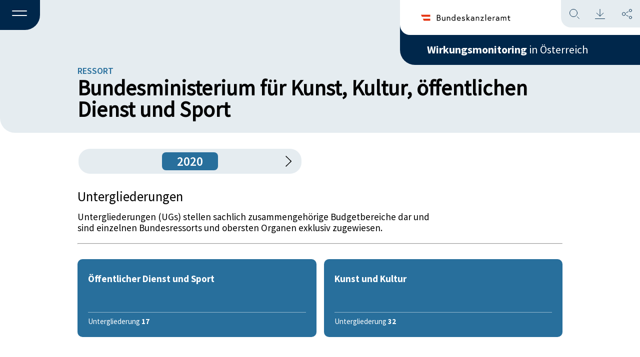

--- FILE ---
content_type: text/html; charset=UTF-8
request_url: https://wirkungsmonitoring.gv.at/resort-detail/bundesministerium-fuer-kunst-kultur-oeffentlichen-dienst-und-sport-640/
body_size: 19378
content:
<!doctype html>
<html lang="de-AT">
  <head>
    <meta charset="utf-8">
    <meta name="viewport" content="width=device-width, initial-scale=1">
    <title>Bundesministerium für Kunst, Kultur, öffentlichen Dienst und Sport-640 &#8211; Wirkungsmonitoring</title>
<meta name='robots' content='max-image-preview:large' />
<link rel="alternate" type="application/rss+xml" title="Wirkungsmonitoring &raquo; Bundesministerium für Kunst, Kultur, öffentlichen Dienst und Sport-640 Kommentar-Feed" href="https://wirkungsmonitoring.gv.at/resort-detail/bundesministerium-fuer-kunst-kultur-oeffentlichen-dienst-und-sport-640/feed/" />
<link rel="alternate" title="oEmbed (JSON)" type="application/json+oembed" href="https://wirkungsmonitoring.gv.at/wp-json/oembed/1.0/embed?url=https%3A%2F%2Fwirkungsmonitoring.gv.at%2Fresort-detail%2Fbundesministerium-fuer-kunst-kultur-oeffentlichen-dienst-und-sport-640%2F" />
<link rel="alternate" title="oEmbed (XML)" type="text/xml+oembed" href="https://wirkungsmonitoring.gv.at/wp-json/oembed/1.0/embed?url=https%3A%2F%2Fwirkungsmonitoring.gv.at%2Fresort-detail%2Fbundesministerium-fuer-kunst-kultur-oeffentlichen-dienst-und-sport-640%2F&#038;format=xml" />
<style id='wp-img-auto-sizes-contain-inline-css'>
img:is([sizes=auto i],[sizes^="auto," i]){contain-intrinsic-size:3000px 1500px}
/*# sourceURL=wp-img-auto-sizes-contain-inline-css */
</style>
<style id='wp-block-library-inline-css'>
:root{--wp-block-synced-color:#7a00df;--wp-block-synced-color--rgb:122,0,223;--wp-bound-block-color:var(--wp-block-synced-color);--wp-editor-canvas-background:#ddd;--wp-admin-theme-color:#007cba;--wp-admin-theme-color--rgb:0,124,186;--wp-admin-theme-color-darker-10:#006ba1;--wp-admin-theme-color-darker-10--rgb:0,107,160.5;--wp-admin-theme-color-darker-20:#005a87;--wp-admin-theme-color-darker-20--rgb:0,90,135;--wp-admin-border-width-focus:2px}@media (min-resolution:192dpi){:root{--wp-admin-border-width-focus:1.5px}}.wp-element-button{cursor:pointer}:root .has-very-light-gray-background-color{background-color:#eee}:root .has-very-dark-gray-background-color{background-color:#313131}:root .has-very-light-gray-color{color:#eee}:root .has-very-dark-gray-color{color:#313131}:root .has-vivid-green-cyan-to-vivid-cyan-blue-gradient-background{background:linear-gradient(135deg,#00d084,#0693e3)}:root .has-purple-crush-gradient-background{background:linear-gradient(135deg,#34e2e4,#4721fb 50%,#ab1dfe)}:root .has-hazy-dawn-gradient-background{background:linear-gradient(135deg,#faaca8,#dad0ec)}:root .has-subdued-olive-gradient-background{background:linear-gradient(135deg,#fafae1,#67a671)}:root .has-atomic-cream-gradient-background{background:linear-gradient(135deg,#fdd79a,#004a59)}:root .has-nightshade-gradient-background{background:linear-gradient(135deg,#330968,#31cdcf)}:root .has-midnight-gradient-background{background:linear-gradient(135deg,#020381,#2874fc)}:root{--wp--preset--font-size--normal:16px;--wp--preset--font-size--huge:42px}.has-regular-font-size{font-size:1em}.has-larger-font-size{font-size:2.625em}.has-normal-font-size{font-size:var(--wp--preset--font-size--normal)}.has-huge-font-size{font-size:var(--wp--preset--font-size--huge)}.has-text-align-center{text-align:center}.has-text-align-left{text-align:left}.has-text-align-right{text-align:right}.has-fit-text{white-space:nowrap!important}#end-resizable-editor-section{display:none}.aligncenter{clear:both}.items-justified-left{justify-content:flex-start}.items-justified-center{justify-content:center}.items-justified-right{justify-content:flex-end}.items-justified-space-between{justify-content:space-between}.screen-reader-text{border:0;clip-path:inset(50%);height:1px;margin:-1px;overflow:hidden;padding:0;position:absolute;width:1px;word-wrap:normal!important}.screen-reader-text:focus{background-color:#ddd;clip-path:none;color:#444;display:block;font-size:1em;height:auto;left:5px;line-height:normal;padding:15px 23px 14px;text-decoration:none;top:5px;width:auto;z-index:100000}html :where(.has-border-color){border-style:solid}html :where([style*=border-top-color]){border-top-style:solid}html :where([style*=border-right-color]){border-right-style:solid}html :where([style*=border-bottom-color]){border-bottom-style:solid}html :where([style*=border-left-color]){border-left-style:solid}html :where([style*=border-width]){border-style:solid}html :where([style*=border-top-width]){border-top-style:solid}html :where([style*=border-right-width]){border-right-style:solid}html :where([style*=border-bottom-width]){border-bottom-style:solid}html :where([style*=border-left-width]){border-left-style:solid}html :where(img[class*=wp-image-]){height:auto;max-width:100%}:where(figure){margin:0 0 1em}html :where(.is-position-sticky){--wp-admin--admin-bar--position-offset:var(--wp-admin--admin-bar--height,0px)}@media screen and (max-width:600px){html :where(.is-position-sticky){--wp-admin--admin-bar--position-offset:0px}}

/*# sourceURL=wp-block-library-inline-css */
</style><style id='global-styles-inline-css'>
:root{--wp--preset--aspect-ratio--square: 1;--wp--preset--aspect-ratio--4-3: 4/3;--wp--preset--aspect-ratio--3-4: 3/4;--wp--preset--aspect-ratio--3-2: 3/2;--wp--preset--aspect-ratio--2-3: 2/3;--wp--preset--aspect-ratio--16-9: 16/9;--wp--preset--aspect-ratio--9-16: 9/16;--wp--preset--color--black: #000000;--wp--preset--color--cyan-bluish-gray: #abb8c3;--wp--preset--color--white: #ffffff;--wp--preset--color--pale-pink: #f78da7;--wp--preset--color--vivid-red: #cf2e2e;--wp--preset--color--luminous-vivid-orange: #ff6900;--wp--preset--color--luminous-vivid-amber: #fcb900;--wp--preset--color--light-green-cyan: #7bdcb5;--wp--preset--color--vivid-green-cyan: #00d084;--wp--preset--color--pale-cyan-blue: #8ed1fc;--wp--preset--color--vivid-cyan-blue: #0693e3;--wp--preset--color--vivid-purple: #9b51e0;--wp--preset--color--primary: #525ddc;--wp--preset--gradient--vivid-cyan-blue-to-vivid-purple: linear-gradient(135deg,rgb(6,147,227) 0%,rgb(155,81,224) 100%);--wp--preset--gradient--light-green-cyan-to-vivid-green-cyan: linear-gradient(135deg,rgb(122,220,180) 0%,rgb(0,208,130) 100%);--wp--preset--gradient--luminous-vivid-amber-to-luminous-vivid-orange: linear-gradient(135deg,rgb(252,185,0) 0%,rgb(255,105,0) 100%);--wp--preset--gradient--luminous-vivid-orange-to-vivid-red: linear-gradient(135deg,rgb(255,105,0) 0%,rgb(207,46,46) 100%);--wp--preset--gradient--very-light-gray-to-cyan-bluish-gray: linear-gradient(135deg,rgb(238,238,238) 0%,rgb(169,184,195) 100%);--wp--preset--gradient--cool-to-warm-spectrum: linear-gradient(135deg,rgb(74,234,220) 0%,rgb(151,120,209) 20%,rgb(207,42,186) 40%,rgb(238,44,130) 60%,rgb(251,105,98) 80%,rgb(254,248,76) 100%);--wp--preset--gradient--blush-light-purple: linear-gradient(135deg,rgb(255,206,236) 0%,rgb(152,150,240) 100%);--wp--preset--gradient--blush-bordeaux: linear-gradient(135deg,rgb(254,205,165) 0%,rgb(254,45,45) 50%,rgb(107,0,62) 100%);--wp--preset--gradient--luminous-dusk: linear-gradient(135deg,rgb(255,203,112) 0%,rgb(199,81,192) 50%,rgb(65,88,208) 100%);--wp--preset--gradient--pale-ocean: linear-gradient(135deg,rgb(255,245,203) 0%,rgb(182,227,212) 50%,rgb(51,167,181) 100%);--wp--preset--gradient--electric-grass: linear-gradient(135deg,rgb(202,248,128) 0%,rgb(113,206,126) 100%);--wp--preset--gradient--midnight: linear-gradient(135deg,rgb(2,3,129) 0%,rgb(40,116,252) 100%);--wp--preset--font-size--small: 13px;--wp--preset--font-size--medium: 20px;--wp--preset--font-size--large: 36px;--wp--preset--font-size--x-large: 42px;--wp--preset--spacing--20: 0.44rem;--wp--preset--spacing--30: 0.67rem;--wp--preset--spacing--40: 1rem;--wp--preset--spacing--50: 1.5rem;--wp--preset--spacing--60: 2.25rem;--wp--preset--spacing--70: 3.38rem;--wp--preset--spacing--80: 5.06rem;--wp--preset--shadow--natural: 6px 6px 9px rgba(0, 0, 0, 0.2);--wp--preset--shadow--deep: 12px 12px 50px rgba(0, 0, 0, 0.4);--wp--preset--shadow--sharp: 6px 6px 0px rgba(0, 0, 0, 0.2);--wp--preset--shadow--outlined: 6px 6px 0px -3px rgb(255, 255, 255), 6px 6px rgb(0, 0, 0);--wp--preset--shadow--crisp: 6px 6px 0px rgb(0, 0, 0);}:where(body) { margin: 0; }.wp-site-blocks > .alignleft { float: left; margin-right: 2em; }.wp-site-blocks > .alignright { float: right; margin-left: 2em; }.wp-site-blocks > .aligncenter { justify-content: center; margin-left: auto; margin-right: auto; }:where(.is-layout-flex){gap: 0.5em;}:where(.is-layout-grid){gap: 0.5em;}.is-layout-flow > .alignleft{float: left;margin-inline-start: 0;margin-inline-end: 2em;}.is-layout-flow > .alignright{float: right;margin-inline-start: 2em;margin-inline-end: 0;}.is-layout-flow > .aligncenter{margin-left: auto !important;margin-right: auto !important;}.is-layout-constrained > .alignleft{float: left;margin-inline-start: 0;margin-inline-end: 2em;}.is-layout-constrained > .alignright{float: right;margin-inline-start: 2em;margin-inline-end: 0;}.is-layout-constrained > .aligncenter{margin-left: auto !important;margin-right: auto !important;}.is-layout-constrained > :where(:not(.alignleft):not(.alignright):not(.alignfull)){margin-left: auto !important;margin-right: auto !important;}body .is-layout-flex{display: flex;}.is-layout-flex{flex-wrap: wrap;align-items: center;}.is-layout-flex > :is(*, div){margin: 0;}body .is-layout-grid{display: grid;}.is-layout-grid > :is(*, div){margin: 0;}body{padding-top: 0px;padding-right: 0px;padding-bottom: 0px;padding-left: 0px;}a:where(:not(.wp-element-button)){text-decoration: underline;}:root :where(.wp-element-button, .wp-block-button__link){background-color: #32373c;border-width: 0;color: #fff;font-family: inherit;font-size: inherit;font-style: inherit;font-weight: inherit;letter-spacing: inherit;line-height: inherit;padding-top: calc(0.667em + 2px);padding-right: calc(1.333em + 2px);padding-bottom: calc(0.667em + 2px);padding-left: calc(1.333em + 2px);text-decoration: none;text-transform: inherit;}.has-black-color{color: var(--wp--preset--color--black) !important;}.has-cyan-bluish-gray-color{color: var(--wp--preset--color--cyan-bluish-gray) !important;}.has-white-color{color: var(--wp--preset--color--white) !important;}.has-pale-pink-color{color: var(--wp--preset--color--pale-pink) !important;}.has-vivid-red-color{color: var(--wp--preset--color--vivid-red) !important;}.has-luminous-vivid-orange-color{color: var(--wp--preset--color--luminous-vivid-orange) !important;}.has-luminous-vivid-amber-color{color: var(--wp--preset--color--luminous-vivid-amber) !important;}.has-light-green-cyan-color{color: var(--wp--preset--color--light-green-cyan) !important;}.has-vivid-green-cyan-color{color: var(--wp--preset--color--vivid-green-cyan) !important;}.has-pale-cyan-blue-color{color: var(--wp--preset--color--pale-cyan-blue) !important;}.has-vivid-cyan-blue-color{color: var(--wp--preset--color--vivid-cyan-blue) !important;}.has-vivid-purple-color{color: var(--wp--preset--color--vivid-purple) !important;}.has-primary-color{color: var(--wp--preset--color--primary) !important;}.has-black-background-color{background-color: var(--wp--preset--color--black) !important;}.has-cyan-bluish-gray-background-color{background-color: var(--wp--preset--color--cyan-bluish-gray) !important;}.has-white-background-color{background-color: var(--wp--preset--color--white) !important;}.has-pale-pink-background-color{background-color: var(--wp--preset--color--pale-pink) !important;}.has-vivid-red-background-color{background-color: var(--wp--preset--color--vivid-red) !important;}.has-luminous-vivid-orange-background-color{background-color: var(--wp--preset--color--luminous-vivid-orange) !important;}.has-luminous-vivid-amber-background-color{background-color: var(--wp--preset--color--luminous-vivid-amber) !important;}.has-light-green-cyan-background-color{background-color: var(--wp--preset--color--light-green-cyan) !important;}.has-vivid-green-cyan-background-color{background-color: var(--wp--preset--color--vivid-green-cyan) !important;}.has-pale-cyan-blue-background-color{background-color: var(--wp--preset--color--pale-cyan-blue) !important;}.has-vivid-cyan-blue-background-color{background-color: var(--wp--preset--color--vivid-cyan-blue) !important;}.has-vivid-purple-background-color{background-color: var(--wp--preset--color--vivid-purple) !important;}.has-primary-background-color{background-color: var(--wp--preset--color--primary) !important;}.has-black-border-color{border-color: var(--wp--preset--color--black) !important;}.has-cyan-bluish-gray-border-color{border-color: var(--wp--preset--color--cyan-bluish-gray) !important;}.has-white-border-color{border-color: var(--wp--preset--color--white) !important;}.has-pale-pink-border-color{border-color: var(--wp--preset--color--pale-pink) !important;}.has-vivid-red-border-color{border-color: var(--wp--preset--color--vivid-red) !important;}.has-luminous-vivid-orange-border-color{border-color: var(--wp--preset--color--luminous-vivid-orange) !important;}.has-luminous-vivid-amber-border-color{border-color: var(--wp--preset--color--luminous-vivid-amber) !important;}.has-light-green-cyan-border-color{border-color: var(--wp--preset--color--light-green-cyan) !important;}.has-vivid-green-cyan-border-color{border-color: var(--wp--preset--color--vivid-green-cyan) !important;}.has-pale-cyan-blue-border-color{border-color: var(--wp--preset--color--pale-cyan-blue) !important;}.has-vivid-cyan-blue-border-color{border-color: var(--wp--preset--color--vivid-cyan-blue) !important;}.has-vivid-purple-border-color{border-color: var(--wp--preset--color--vivid-purple) !important;}.has-primary-border-color{border-color: var(--wp--preset--color--primary) !important;}.has-vivid-cyan-blue-to-vivid-purple-gradient-background{background: var(--wp--preset--gradient--vivid-cyan-blue-to-vivid-purple) !important;}.has-light-green-cyan-to-vivid-green-cyan-gradient-background{background: var(--wp--preset--gradient--light-green-cyan-to-vivid-green-cyan) !important;}.has-luminous-vivid-amber-to-luminous-vivid-orange-gradient-background{background: var(--wp--preset--gradient--luminous-vivid-amber-to-luminous-vivid-orange) !important;}.has-luminous-vivid-orange-to-vivid-red-gradient-background{background: var(--wp--preset--gradient--luminous-vivid-orange-to-vivid-red) !important;}.has-very-light-gray-to-cyan-bluish-gray-gradient-background{background: var(--wp--preset--gradient--very-light-gray-to-cyan-bluish-gray) !important;}.has-cool-to-warm-spectrum-gradient-background{background: var(--wp--preset--gradient--cool-to-warm-spectrum) !important;}.has-blush-light-purple-gradient-background{background: var(--wp--preset--gradient--blush-light-purple) !important;}.has-blush-bordeaux-gradient-background{background: var(--wp--preset--gradient--blush-bordeaux) !important;}.has-luminous-dusk-gradient-background{background: var(--wp--preset--gradient--luminous-dusk) !important;}.has-pale-ocean-gradient-background{background: var(--wp--preset--gradient--pale-ocean) !important;}.has-electric-grass-gradient-background{background: var(--wp--preset--gradient--electric-grass) !important;}.has-midnight-gradient-background{background: var(--wp--preset--gradient--midnight) !important;}.has-small-font-size{font-size: var(--wp--preset--font-size--small) !important;}.has-medium-font-size{font-size: var(--wp--preset--font-size--medium) !important;}.has-large-font-size{font-size: var(--wp--preset--font-size--large) !important;}.has-x-large-font-size{font-size: var(--wp--preset--font-size--x-large) !important;}
/*# sourceURL=global-styles-inline-css */
</style>

<link rel='stylesheet' id='app/0-css' href='https://wirkungsmonitoring.gv.at/wp-content/themes/wirkungsmonitoring-theme/public/css/app.023514.css' media='all' />
<script src="https://wirkungsmonitoring.gv.at/wp-includes/js/jquery/jquery.min.js?ver=3.7.1" id="jquery-core-js"></script>
<script src="https://wirkungsmonitoring.gv.at/wp-includes/js/jquery/jquery-migrate.min.js?ver=3.4.1" id="jquery-migrate-js"></script>
<link rel="https://api.w.org/" href="https://wirkungsmonitoring.gv.at/wp-json/" /><link rel="alternate" title="JSON" type="application/json" href="https://wirkungsmonitoring.gv.at/wp-json/wp/v2/posts/18417" /><link rel="EditURI" type="application/rsd+xml" title="RSD" href="https://wirkungsmonitoring.gv.at/xmlrpc.php?rsd" />

<link rel="canonical" href="https://wirkungsmonitoring.gv.at/resort-detail/bundesministerium-fuer-kunst-kultur-oeffentlichen-dienst-und-sport-640/" />
<link rel='shortlink' href='https://wirkungsmonitoring.gv.at/?p=18417' />
<!-- Matomo -->
<script type="text/javascript">
 var _paq = window._paq = window._paq || [];
 /* tracker methods like "setCustomDimension" should be called before "trackPageView" */
 _paq.push(['disableCookies']);
 _paq.push(['trackPageView']);
 _paq.push(['enableLinkTracking']);
 (function() {
   var u="//an.ehealth.gv.at/";
   _paq.push(['setTrackerUrl', u+'matomo.php']);
   _paq.push(['setSiteId', '16']);
   var d=document, g=d.createElement('script'), s=d.getElementsByTagName('script')[0];
   g.type='text/javascript'; g.async=true; g.src=u+'matomo.js'; s.parentNode.insertBefore(g,s);
 })();
</script>
<!-- End Matomo Code --><link rel="icon" href="https://wirkungsmonitoring.gv.at/wp-content/uploads/2023/05/cropped-favicon01-1-32x32.png" sizes="32x32" />
<link rel="icon" href="https://wirkungsmonitoring.gv.at/wp-content/uploads/2023/05/cropped-favicon01-1-192x192.png" sizes="192x192" />
<link rel="apple-touch-icon" href="https://wirkungsmonitoring.gv.at/wp-content/uploads/2023/05/cropped-favicon01-1-180x180.png" />
<meta name="msapplication-TileImage" content="https://wirkungsmonitoring.gv.at/wp-content/uploads/2023/05/cropped-favicon01-1-270x270.png" />
  </head>

  <body class="wp-singular post-template-default single single-post postid-18417 single-format-standard wp-embed-responsive wp-theme-wirkungsmonitoring-theme resort-detail bundesministerium-fuer-kunst-kultur-oeffentlichen-dienst-und-sport-640">

        
    <div id="app">
      <a class="skip__link skip__link-menu" href="#menu" role="navigation" aria-label="Zur Navigation springen">Zum Menü springen</a>
<a class="skip__link skip__link-content" href="#content" role="main" aria-label="Zum Hauptinhalt springen">Zum Inhalt springen</a>
<a class="skip__link skip__link-footer" href="#footer" role="contentinfo" aria-label="Zum Footer springen">Zum Footer springen</a>
<a class="skip__link skip__link-search" href="#suche" role="search" aria-label="Suche öffnen">Suchen</a>
<a class="skip__link skip__link-download" href="#download" role="complementary" aria-label="Seite downloaden">Seite downloaden</a>
<a class="skip__link skip__link-share" href="#share" role="complementary" aria-label="Information um die Seiten zu teilen">Seite teilen</a>

<div class="global">

    
    <div id="filter__overlay" class="filter__overlay"></div>

    <header class="header" id="header">
<input type="checkbox" id="active" aria-expanded="false" aria-controls="header__menu-overlay">
<label for="active" id="menuToCheck" role="button" class="header__menu-btn noSelect" aria-label="Menü"
    aria-haspopup="true" aria-expanded="false">
    <span></span>
</label>

<div class="header__menu-overlay-BG"></div>
<div class="header__menu-overlay" id="header__menu-overlay" aria-hidden="true" aria-labelledby="menu-label">
    <div class="header__right-blue-small">
        
        <a class="header__right-blue-text-small" href="https://wirkungsmonitoring.gv.at/"
            tabindex="-1"><strong>Wirkungsmonitoring</strong>&nbsp;in
            Österreich</a>
    </div>
    <nav class="nav-primary" aria-label="Navigation" role="navigation" aria-label="Header Menu">
        <div class="menu-header-menu-container"><ul id="menu-header-menu" class="nav"><li id="menu-item-10232" class="menu-item menu-item-type-custom menu-item-object-custom menu-item-10232"><a href="/jahresbericht-detail">Jahresberichte und<br>Zuständigkeiten</a></li>
<li id="menu-item-10231" class="menu-item menu-item-type-custom menu-item-object-custom menu-item-10231"><a href="/thema-detail">Themen</a></li>
<li id="menu-item-34316" class="menu-item menu-item-type-post_type menu-item-object-page menu-item-34316"><a href="https://wirkungsmonitoring.gv.at/was-ist-das-wirkungsmonitoring/">Über das<br>Wirkungsmonitoring</a></li>
<li id="menu-item-34317" class="menu-item menu-item-type-post_type menu-item-object-page menu-item-34317"><a href="https://wirkungsmonitoring.gv.at/glossar/">Glossar</a></li>
</ul></div>
    </nav>
    <div class="header__branding">
        <a tabindex="-1" href="https://www.bundeskanzleramt.gv.at/" target="_blank">
            <img class="header__right-white-logo" src="https://wirkungsmonitoring.gv.at/wp-content/themes/wirkungsmonitoring-theme/public/images/header/logo_bka.4fb167.svg" alt="BMKOES Logo">
        </a>
    </div>
</div>

<div class="header__left" id="headerLeft">
</div>

<div class="header__right" id="headerRight">

    <div class="header__right-items">
        <div class="header__right-blue">
            <a tabindex="-1" class="header__right-blue-text"
                href="https://wirkungsmonitoring.gv.at/"><strong>Wirkungsmonitoring</strong>&nbsp;in
                Österreich</a>
        </div>
        <div class="header__right-white" id="headerWhite">
            <a tabindex="-1" href="https://www.bundeskanzleramt.gv.at/" target="_blank">
                <img class="header__right-white-logo" src="https://wirkungsmonitoring.gv.at/wp-content/themes/wirkungsmonitoring-theme/public/images/header/logo_bka.4fb167.svg" alt="BMKOES Logo">
            </a>
            <div id="header__iconContainer" class="header__right-white-lightblue header__functions">
                <div id="header__search" class="header__functions__search"></div>
                <div id="header__download" class="header__functions__download"></div>
                <div id="header__share" class="header__functions__share"></div>
            </div>
        </div>
    </div>
</div>

<div id="header__functions__container" class="header__functions__container">

    <div id="header__functions__overlay" class="header__functions__overlay"></div>

    <div id="header__functions__container__content" class="header__functions__container__content">

        <div id="header__functions__container__content__bar" class="header__functions__container__content__bar">
            <h3 id="header__functions__heading" class="header__functions__container__content__bar__heading">.</h3>
            <div id="header__closeHandler" class="header__closeHandler"></div>

        </div>

        <div id="noodles__search__container" class="noodles__search__container">
    <form id="noodles__search__form" role="search" method="get" class="noodles__search__form"
        action="https://wirkungsmonitoring.gv.at/">
        <label>
            <span class="screen-reader-text">Suche nach:</span>
            <input 
                type="search"
                id="noodles__search__field"
                class="noodles__search__field"
                placeholder="Suchbegriff ..."
                value="" name="s"
                title="Suche nach:"
                autocomplete="off"
            />
        </label>
                    <input type="checkbox" name="categories[]" value="tag_list_thema" id="hidden_filter_checkbox_tag_list_thema" hidden>
                    <input type="checkbox" name="categories[]" value="zustaendigkeiten" id="hidden_filter_checkbox_zustaendigkeiten" hidden>
                    <input type="checkbox" name="categories[]" value="section_wirkungsziele" id="hidden_filter_checkbox_section_wirkungsziele" hidden>
                    <input type="checkbox" name="categories[]" value="section_kennzahlen" id="hidden_filter_checkbox_section_kennzahlen" hidden>
                    <input type="checkbox" name="categories[]" value="section_massnahmen" id="hidden_filter_checkbox_section_massnahmen" hidden>
                    <input type="checkbox" name="categories[]" value="section_vorhaben" id="hidden_filter_checkbox_section_vorhaben" hidden>
                <input type="hidden" id="hidden_year_from" name="year_from" value="">
        <input type="hidden" id="hidden_year_until" name="year_until" value="">
        <input type="submit" id="noodles__search__submit" class="noodles__search__submit" value="" />
    </form>

</div>

<div id="noodles__search__ac-list" class="noodles__search__ac-list">
    <ul></ul>
</div>

                    <div id="header__functions__container__filter" class="header__functions__container__filter">
                <div id="-filter-container" class="filter js-searchbar-filter">

    <button type="button" class="filter__accordion filter__logic filter__color--darkblue">


        <span class="filter__icon__container">
            <span class="filter__icon filter__icon__before"></span>
            <span class="filter__text">Filter</span>
        </span>

        <span class="filter__icon filter__icon__after"></span>
    </button>

    <div class="filter__panel">

        <div class="filter__form">
    
    <div class="filter__form__overlay"></div>
    <form id="search-filter-form" action="" method="multipart">
                <input id="syncedSearchValue" type="hidden" name="s" value="" />
                <fieldset>
            <legend class="filter__form-column filter__form__heading">Inhalte</legend>
            <div class="filter__form__checkboxContainer filterToUncheck">
                                    <div class="filter__form__checkboxContainer__checkboxItem">
                        <div class="filter__form__checkboxContainer__checkboxElements">
                            <input 
                                class=""
                                type="checkbox" 
                                name="categories[]" 
                                value="tag_list_thema"
                                id="filter_checkbox_tag_list_thema"
                                
                                >
                            <label for="filter_checkbox_tag_list_thema">
                                Themen
                            </label>
                        </div>
                    </div>
                                    <div class="filter__form__checkboxContainer__checkboxItem">
                        <div class="filter__form__checkboxContainer__checkboxElements">
                            <input 
                                class=""
                                type="checkbox" 
                                name="categories[]" 
                                value="zustaendigkeiten"
                                id="filter_checkbox_zustaendigkeiten"
                                
                                >
                            <label for="filter_checkbox_zustaendigkeiten">
                                Zuständigkeiten
                            </label>
                        </div>
                    </div>
                                    <div class="filter__form__checkboxContainer__checkboxItem">
                        <div class="filter__form__checkboxContainer__checkboxElements">
                            <input 
                                class=""
                                type="checkbox" 
                                name="categories[]" 
                                value="section_wirkungsziele"
                                id="filter_checkbox_section_wirkungsziele"
                                
                                >
                            <label for="filter_checkbox_section_wirkungsziele">
                                Wirkungsziele
                            </label>
                        </div>
                    </div>
                                    <div class="filter__form__checkboxContainer__checkboxItem">
                        <div class="filter__form__checkboxContainer__checkboxElements">
                            <input 
                                class=""
                                type="checkbox" 
                                name="categories[]" 
                                value="section_kennzahlen"
                                id="filter_checkbox_section_kennzahlen"
                                
                                >
                            <label for="filter_checkbox_section_kennzahlen">
                                Kennzahlen
                            </label>
                        </div>
                    </div>
                                    <div class="filter__form__checkboxContainer__checkboxItem">
                        <div class="filter__form__checkboxContainer__checkboxElements">
                            <input 
                                class=""
                                type="checkbox" 
                                name="categories[]" 
                                value="section_massnahmen"
                                id="filter_checkbox_section_massnahmen"
                                
                                >
                            <label for="filter_checkbox_section_massnahmen">
                                Maßnahmen
                            </label>
                        </div>
                    </div>
                                    <div class="filter__form__checkboxContainer__checkboxItem">
                        <div class="filter__form__checkboxContainer__checkboxElements">
                            <input 
                                class=""
                                type="checkbox" 
                                name="categories[]" 
                                value="section_vorhaben"
                                id="filter_checkbox_section_vorhaben"
                                
                                >
                            <label for="filter_checkbox_section_vorhaben">
                                Vorhaben
                            </label>
                        </div>
                    </div>
                            </div>
        </fieldset>
        <fieldset>
            <legend class="filter__form-column filter__form__heading">Zeitraum</legend>

            <div class="filter__search__year__container">

                <div class="filter__form__dropdown__container">
                    <button type="button" class="filter__accordion filter__form__dropdown filter__form__dropdown__year">
                        <span class="filter__form__dropdown__text">Jahr</span>
                        <span class="filter__icon filter__icon__arrow-down"></span>
                    </button>
                    
                    <div class="filter__panel filter__form__dropdown__panel">
                        <div class="filter__form__dropdown__panel__content filterToUncheck">
                                                            <input
                                    class="checkboxUpdate year_from_ALL"
                                    type="radio"
                                    name="year_from"
                                    id="year_from_2026"
                                    value="2026"
                                     >
                                <label for="year_from_2026">2026
                                </label>
                                                            <input
                                    class="checkboxUpdate year_from_ALL"
                                    type="radio"
                                    name="year_from"
                                    id="year_from_2025"
                                    value="2025"
                                     >
                                <label for="year_from_2025">2025
                                </label>
                                                            <input
                                    class="checkboxUpdate year_from_ALL"
                                    type="radio"
                                    name="year_from"
                                    id="year_from_2024"
                                    value="2024"
                                     >
                                <label for="year_from_2024">2024
                                </label>
                                                            <input
                                    class="checkboxUpdate year_from_ALL"
                                    type="radio"
                                    name="year_from"
                                    id="year_from_2023"
                                    value="2023"
                                     >
                                <label for="year_from_2023">2023
                                </label>
                                                            <input
                                    class="checkboxUpdate year_from_ALL"
                                    type="radio"
                                    name="year_from"
                                    id="year_from_2022"
                                    value="2022"
                                     >
                                <label for="year_from_2022">2022
                                </label>
                                                            <input
                                    class="checkboxUpdate year_from_ALL"
                                    type="radio"
                                    name="year_from"
                                    id="year_from_2021"
                                    value="2021"
                                     >
                                <label for="year_from_2021">2021
                                </label>
                                                            <input
                                    class="checkboxUpdate year_from_ALL"
                                    type="radio"
                                    name="year_from"
                                    id="year_from_2020"
                                    value="2020"
                                     >
                                <label for="year_from_2020">2020
                                </label>
                                                            <input
                                    class="checkboxUpdate year_from_ALL"
                                    type="radio"
                                    name="year_from"
                                    id="year_from_2019"
                                    value="2019"
                                     >
                                <label for="year_from_2019">2019
                                </label>
                                                            <input
                                    class="checkboxUpdate year_from_ALL"
                                    type="radio"
                                    name="year_from"
                                    id="year_from_2018"
                                    value="2018"
                                     >
                                <label for="year_from_2018">2018
                                </label>
                                                            <input
                                    class="checkboxUpdate year_from_ALL"
                                    type="radio"
                                    name="year_from"
                                    id="year_from_2017"
                                    value="2017"
                                     >
                                <label for="year_from_2017">2017
                                </label>
                                                            <input
                                    class="checkboxUpdate year_from_ALL"
                                    type="radio"
                                    name="year_from"
                                    id="year_from_2016"
                                    value="2016"
                                     >
                                <label for="year_from_2016">2016
                                </label>
                                                            <input
                                    class="checkboxUpdate year_from_ALL"
                                    type="radio"
                                    name="year_from"
                                    id="year_from_2015"
                                    value="2015"
                                     >
                                <label for="year_from_2015">2015
                                </label>
                                                            <input
                                    class="checkboxUpdate year_from_ALL"
                                    type="radio"
                                    name="year_from"
                                    id="year_from_2014"
                                    value="2014"
                                     >
                                <label for="year_from_2014">2014
                                </label>
                                                            <input
                                    class="checkboxUpdate year_from_ALL"
                                    type="radio"
                                    name="year_from"
                                    id="year_from_2013"
                                    value="2013"
                                     >
                                <label for="year_from_2013">2013
                                </label>
                                                    </div>
                    </div>
                </div>
    
                <p class="filter__search__year__seperator">bis</p>
                
                <div class="filter__form__dropdown__container">
                    <button type="button" class="filter__accordion filter__form__dropdown filter__form__dropdown__year">
                        <span class="filter__form__dropdown__text">Jahr</span>
                        <span class="filter__icon filter__icon__arrow-down"></span>
                    </button>
                    
                    <div class="filter__panel filter__form__dropdown__panel">
                        <div class="filter__form__dropdown__panel__content filterToUncheck">
                                                            <input
                                    class="checkboxUpdate year_from_ALL"
                                    type="radio"
                                    name="year_until"
                                    id="year_until_2026"
                                    value="2026"
                                     >
                                <label for="year_until_2026">2026</label>
                                                            <input
                                    class="checkboxUpdate year_from_ALL"
                                    type="radio"
                                    name="year_until"
                                    id="year_until_2025"
                                    value="2025"
                                     >
                                <label for="year_until_2025">2025</label>
                                                            <input
                                    class="checkboxUpdate year_from_ALL"
                                    type="radio"
                                    name="year_until"
                                    id="year_until_2024"
                                    value="2024"
                                     >
                                <label for="year_until_2024">2024</label>
                                                            <input
                                    class="checkboxUpdate year_from_ALL"
                                    type="radio"
                                    name="year_until"
                                    id="year_until_2023"
                                    value="2023"
                                     >
                                <label for="year_until_2023">2023</label>
                                                            <input
                                    class="checkboxUpdate year_from_ALL"
                                    type="radio"
                                    name="year_until"
                                    id="year_until_2022"
                                    value="2022"
                                     >
                                <label for="year_until_2022">2022</label>
                                                            <input
                                    class="checkboxUpdate year_from_ALL"
                                    type="radio"
                                    name="year_until"
                                    id="year_until_2021"
                                    value="2021"
                                     >
                                <label for="year_until_2021">2021</label>
                                                            <input
                                    class="checkboxUpdate year_from_ALL"
                                    type="radio"
                                    name="year_until"
                                    id="year_until_2020"
                                    value="2020"
                                     >
                                <label for="year_until_2020">2020</label>
                                                            <input
                                    class="checkboxUpdate year_from_ALL"
                                    type="radio"
                                    name="year_until"
                                    id="year_until_2019"
                                    value="2019"
                                     >
                                <label for="year_until_2019">2019</label>
                                                            <input
                                    class="checkboxUpdate year_from_ALL"
                                    type="radio"
                                    name="year_until"
                                    id="year_until_2018"
                                    value="2018"
                                     >
                                <label for="year_until_2018">2018</label>
                                                            <input
                                    class="checkboxUpdate year_from_ALL"
                                    type="radio"
                                    name="year_until"
                                    id="year_until_2017"
                                    value="2017"
                                     >
                                <label for="year_until_2017">2017</label>
                                                            <input
                                    class="checkboxUpdate year_from_ALL"
                                    type="radio"
                                    name="year_until"
                                    id="year_until_2016"
                                    value="2016"
                                     >
                                <label for="year_until_2016">2016</label>
                                                            <input
                                    class="checkboxUpdate year_from_ALL"
                                    type="radio"
                                    name="year_until"
                                    id="year_until_2015"
                                    value="2015"
                                     >
                                <label for="year_until_2015">2015</label>
                                                            <input
                                    class="checkboxUpdate year_from_ALL"
                                    type="radio"
                                    name="year_until"
                                    id="year_until_2014"
                                    value="2014"
                                     >
                                <label for="year_until_2014">2014</label>
                                                            <input
                                    class="checkboxUpdate year_from_ALL"
                                    type="radio"
                                    name="year_until"
                                    id="year_until_2013"
                                    value="2013"
                                     >
                                <label for="year_until_2013">2013</label>
                                                    </div>
                    </div>
                </div>

            </div>

        </fieldset>
        <fieldset>
            <div class="filter__form__button__container">
                
                 
                <button type="button" class="filter__form__button__header btn__type--standard btn__position--left">
                    <span class="btn__type--standard__text">Filter anwenden</span>
                    <span class="btn__icon btn__icon--arrow-right"></span>
                  </a>
                

                <button id=""
    class="filter__form__button filter__form__button__reset btn__type--standard btn__position--right"
    type="reset" onclick=>
    <span class="btn__type--standard__text">
        Zurücksetzen<span class="btn__icon btn__icon--arrow-right"></span>
    </span>
</button>
            </div>
        </fieldset>
    </form>
</div>


    </div>

</div>
            </div>
        
        <div id="header__functions__container__content__bubble" class="header__functions__container__content__bubble">

            <h4 id="header__bubble__heading">.</h4>
            <p id="header__bubble__text" class="header__functions__container__content__bubble__text"></p>
            <a id="btnCopyUrl" class="btn__type--copy btn__position--" tabindex="0">
    <span id="btnCopyUrlText" class="btn__type--standard__text">URL kopieren</span>
    <span class="btn__icon btn__icon--copy"></span>
</a>

            <a id="btnPrint" class="btn__type--standard btn__type--print btn__position--" tabindex="0">
    <span class="btn__type--standard__text">Herunterladen</span>
    <span class="btn__icon btn__icon--download"></span>
</a>

            <div id="header__functions__container__content__bubble__searchTerms"
                class="header__functions__container__content__bubble__searchTerms"></div>

        </div>



    </div>

    <div id="header__sharebox" class="header__functions__container__sharebox">
        <h4 class="header__functions__container__sharebox__heading">Teilen mit</h4>
        <div class="header__functions__container__sharebox__icons">
            <div id="share__icon__mail" class="header__functions__container__sharebox__icons--mail" tabindex="0">
            </div>
            <div id="share__icon__facebook" class="header__functions__container__sharebox__icons--facebook"
                tabindex="0"></div>
            <div id="share__icon__x" class="header__functions__container__sharebox__icons--x"
                tabindex="0"></div>
        </div>
    </div>

</div>

</header>
    <main id="main" class="main" role="main" aria-label="Hauptinhalt">
        <div class="noodles-loading-spinner">
          <div class="lds-spinner"><div></div><div></div><div></div><div></div><div></div><div></div><div></div><div></div><div></div><div></div><div></div><div></div></div>
          <span class="noodles-loading-spinner--content">Ergebnisse werden geladen. Dies kann bis zu einer Minute dauern.</span>
        </div>
          <section class="section section__intro section__color-- ">

<div class="section__intro__textContainer max-content-left">
  <h6>Ressort</h6>
  <h1>Bundesministerium für Kunst, Kultur, öffentlichen Dienst und Sport</h1>
    </div>

</section>


<div class="section section__noTitle section__color--white section__noTitle--fullHeight">

    <div class="max-content-right section-vertical-space">

  <div class="distance__top--mobileTabletSm">
    <div class="oval">
    
        <div class="oval__yearSlide oval__yearSlide__color-blue">
            <div class="oval__yearSlide__arrow oval__yearSlide__arrow--none"></div>
        <div class="oval__yearSlide__slidingContainer">
        <div class="oval__yearSlide__yearBox">
            2020
        </div>
    </div>
            <a aria-label="1 Jahr vorspringen" class="oval__yearSlide__arrow oval__yearSlide__arrow--right" href="/resort-detail/bundesministerium-fuer-kunst-kultur-oeffentlichen-dienst-und-sport-702"></a>
    </div>

    </div>  </div>

  <div class="distance__top--mobileDesktop text-max-width">
    <h3>Untergliederungen</h3>
    <p><p>Untergliederungen (UGs) stellen sachlich zusammengehörige Budgetbereiche dar und sind einzelnen Bundesressorts und obersten Organen exklusiv zugewiesen.</p>
</p>
  </div>

    <hr>
  <div class="cardGrid">
          <a class="card card__link--text" href="/untergliederung-detail/oeffentlicher-dienst-und-sport-1146">
    <div class="card__type card__type--text">

        <div class="card__type__container">

            <div class="card__type--text-top">
                <p>Öffentlicher Dienst und Sport</p>
            </div>

            <div class="card__type--text-bottom">
                <hr>
                <div class="card__type--text-bottom-container">
                    <div>
                        <p>Untergliederung </p>
                        <p class="card__type--text-bottom-subdivision">17</p>
                    </div>
                    <span class="card__type--text-bottom-container-arrow"></span>
                </div>
            </div>

        </div>

    </div>
</a>

          <a class="card card__link--text" href="/untergliederung-detail/kunst-und-kultur-1138">
    <div class="card__type card__type--text">

        <div class="card__type__container">

            <div class="card__type--text-top">
                <p>Kunst und Kultur</p>
            </div>

            <div class="card__type--text-bottom">
                <hr>
                <div class="card__type--text-bottom-container">
                    <div>
                        <p>Untergliederung </p>
                        <p class="card__type--text-bottom-subdivision">32</p>
                    </div>
                    <span class="card__type--text-bottom-container-arrow"></span>
                </div>
            </div>

        </div>

    </div>
</a>

      </div>
    
</div>

</div>


<section  class="section ">

  <div class="section__heading">

      <div class="section__heading__textSegment section__color--blue">
                    <h2>Wirkungsziele 2020</h2>
              </div>
  
      <div class="section__heading__colorSegment section__heading__colorSegment--right section__color--blue">
      </div>

  </div>

  <div class="section__content section__alignment section__color--blue">
      <div class="max-content-right section-vertical-space">

  <div class="text-max-width"><p>Ein Wirkungsziel ist ein angestrebter, zukünftiger Zustand im Verantwortungsbereich eines Ressorts.</p>
<p>Das Wirkungsziel beschreibt das Ergebnis, das das Ressort kurz- bis mittelfristig erzielen soll (beispielsweise „höhere Verkehrssicherheit“ oder „Reduktion von Treibhausgasen“). Die Summe aller Wirkungsziele zeigt die Schwerpunkte, welche die Ressorts zum Wohle der Gesellschaft setzen.</p>
</div>

  <hr class="distance__bottom">

  
      <div id="section_wirkungsziele-filter-container" class="filter js_classic_form">

    <button type="button" class="filter__accordion filter__logic filter__color--white">


        <span class="filter__icon__container">
            <span class="filter__icon filter__icon__before"></span>
            <span class="filter__text">Filter</span>
        </span>

        <span class="filter__icon filter__icon__after"></span>
    </button>

    <div class="filter__panel">

        <div class="filter__form">
    <div class="filter__form__overlay"></div>
    <form class="filter_form js-filter-form filter-form--section_wirkungsziele" action="javascript:void(0);"
        id="filter-form-section_wirkungsziele" data-category-name='resort-detail'
        data-section-name='section_wirkungsziele' data-bg-color='white' data-post-id='18417'
        style="overflow: auto">

        <fieldset id="section_wirkungsziele-related_thema_list-fieldset" class="related_thema_list">
    <legend for="" class="filter__form-column filter__form__heading">Verwandtes Thema</legend>
    
    <div class="filter__form__dropdown__container">
        <button type="button"
            class="filter__accordion filter__form__dropdown section_wirkungsziele-filter__form__dropdown--thema_list">
            <span class="filter__form__dropdown__text">Bitte wählen</span>
            <span class="filter__icon filter__icon__arrow-down"></span>
        </button>
        
        <div class="filter__panel filter__form__dropdown__panel">
            <div class="filter__form__dropdown__panel__content filterToUncheck">

                                    <input class="checkboxUpdate" type="radio" name="section_wirkungsziele-thema_selection"
                        id="section_wirkungsziele-arbeit-soziales-und-pensionen" value="arbeit-soziales-und-pensionen" />
                    <label for="section_wirkungsziele-arbeit-soziales-und-pensionen">
                        Arbeit, Soziales und Pensionen (<span class="item-amount">2</span>)
                    </label>
                                    <input class="checkboxUpdate" type="radio" name="section_wirkungsziele-thema_selection"
                        id="section_wirkungsziele-bildung" value="bildung" />
                    <label for="section_wirkungsziele-bildung">
                        Bildung (<span class="item-amount">1</span>)
                    </label>
                                    <input class="checkboxUpdate" type="radio" name="section_wirkungsziele-thema_selection"
                        id="section_wirkungsziele-familie-kinder-und-jugend" value="familie-kinder-und-jugend" />
                    <label for="section_wirkungsziele-familie-kinder-und-jugend">
                        Familie, Kinder und Jugend (<span class="item-amount">3</span>)
                    </label>
                                    <input class="checkboxUpdate" type="radio" name="section_wirkungsziele-thema_selection"
                        id="section_wirkungsziele-gesundheit" value="gesundheit" />
                    <label for="section_wirkungsziele-gesundheit">
                        Gesundheit (<span class="item-amount">1</span>)
                    </label>
                                    <input class="checkboxUpdate" type="radio" name="section_wirkungsziele-thema_selection"
                        id="section_wirkungsziele-gleichstellung" value="gleichstellung" />
                    <label for="section_wirkungsziele-gleichstellung">
                        Gleichstellung (<span class="item-amount">2</span>)
                    </label>
                                    <input class="checkboxUpdate" type="radio" name="section_wirkungsziele-thema_selection"
                        id="section_wirkungsziele-institutionen-und-oeffentlicher-sektor" value="institutionen-und-oeffentlicher-sektor" />
                    <label for="section_wirkungsziele-institutionen-und-oeffentlicher-sektor">
                        Institutionen und öffentlicher Sektor (<span class="item-amount">2</span>)
                    </label>
                                    <input class="checkboxUpdate" type="radio" name="section_wirkungsziele-thema_selection"
                        id="section_wirkungsziele-internationales" value="internationales" />
                    <label for="section_wirkungsziele-internationales">
                        Internationales (<span class="item-amount">1</span>)
                    </label>
                                    <input class="checkboxUpdate" type="radio" name="section_wirkungsziele-thema_selection"
                        id="section_wirkungsziele-kultur-und-sport" value="kultur-und-sport" />
                    <label for="section_wirkungsziele-kultur-und-sport">
                        Kultur und Sport (<span class="item-amount">5</span>)
                    </label>
                                    <input class="checkboxUpdate" type="radio" name="section_wirkungsziele-thema_selection"
                        id="section_wirkungsziele-umwelt-und-lebensraum" value="umwelt-und-lebensraum" />
                    <label for="section_wirkungsziele-umwelt-und-lebensraum">
                        Umwelt und Lebensraum (<span class="item-amount">1</span>)
                    </label>
                
            </div>
        </div>
    </div>
</fieldset>
        <fieldset id="section_wirkungsziele-zustaendigkeit-list-fieldset" class="zustaendigkeit_list">
  <legend class="filter__form-column filter__form__heading">Zuständigkeit</legend>
  
  <div class="filter__form__dropdown__container">
    <button type="button" class="filter__accordion filter__form__dropdown">
      <span class="filter__form__dropdown__text">Bitte wählen</span>
      <span class="filter__icon filter__icon__arrow-down"></span>
    </button>
    
    <div class="filter__panel filter__form__dropdown__panel">
      <div class="filter__form__dropdown__panel__content filterToUncheck">
                  <input 
            class="checkboxUpdate" 
            type="radio" 
            name="section_wirkungsziele-zustaendigkeit_selection"
            id="section_wirkungsziele-zustaendigkeiten-kunst-und-kultur" 
            value="kunst-und-kultur" />
          <label for="section_wirkungsziele-zustaendigkeiten-kunst-und-kultur">
            Kunst und Kultur (<span class="item-amount">2</span>)
          </label>
                  <input 
            class="checkboxUpdate" 
            type="radio" 
            name="section_wirkungsziele-zustaendigkeit_selection"
            id="section_wirkungsziele-zustaendigkeiten-oeffentlicher-dienst-und-sport" 
            value="oeffentlicher-dienst-und-sport" />
          <label for="section_wirkungsziele-zustaendigkeiten-oeffentlicher-dienst-und-sport">
            Öffentlicher Dienst und Sport (<span class="item-amount">4</span>)
          </label>
              </div>
    </div>
  </div>
</fieldset>
        <fieldset id="section_wirkungsziele-success-rate-list-fieldset" class="success_rate_list">
  <legend class="filter__form-column filter__form__heading">
    Status Ziel-Erreichungsgrad
  </legend>
  <div class="filter__form__checkboxContainer filterToUncheck">
          <div class="filter__form__checkboxContainer__checkboxItem">
        <div class="filter__form__checkboxContainer__checkboxElements">
          <input 
            type="checkbox" 
            name="section_wirkungsziele-success_rate_selection[]"
            id="section_wirkungsziele-ueberwiegend_erreicht" 
            value="ueberwiegend_erreicht"
          />
          <label for="section_wirkungsziele-ueberwiegend_erreicht">
              überwiegend (<span class="item-amount">5</span>)
          </label>
        </div>
      </div>
          <div class="filter__form__checkboxContainer__checkboxItem">
        <div class="filter__form__checkboxContainer__checkboxElements">
          <input 
            type="checkbox" 
            name="section_wirkungsziele-success_rate_selection[]"
            id="section_wirkungsziele-nicht_erreicht" 
            value="nicht_erreicht"
          />
          <label for="section_wirkungsziele-nicht_erreicht">
              nicht erreicht (<span class="item-amount">1</span>)
          </label>
        </div>
      </div>
      </div>
</fieldset>
        <fieldset>
            <div class="filter__form__button__container">
                <button
                    class="filter__form__button filter__form__button--submit btn__type--standard btn__position--left js-filter-submit"
                     type="button" data-category-name='resort-detail'
                    data-section-name='section_wirkungsziele' data-bg-color='white'
                    data-post-id='18417'>
                    <span class="btn__type--standard__text">Filter anwenden</span>
                    <span class="btn__icon btn__icon--arrow-right"></span>
                </button>

                <button
                    class="filter__form__button filter__form__button__reset btn__type--standard btn__position--left js-filter-reset"
                    type="reset" data-category-name='resort-detail' data-section-name='section_wirkungsziele'
                    data-bg-color='white' data-post-id='18417'>
                    <span class="btn__type--standard__text">
                        Zurücksetzen<span class="btn__icon btn__icon--arrow-right"></span>
                    </span>
                </button>
            </div>
        </fieldset>
    </form>
</div>


    </div>

</div>
    
  <div id="section_wirkungsziele-nav-card-list" class="circletabs__container section_wirkungsziele">
  
  <a 
    href="/wirkungsziel-detail/2020-bmkoes-ug-17-w0001" 
    class="circletabs circletabs__type__link circletabs__type__custom__onlyText circletabs__type__HeadingText__color--white"
    style="display:flex"
    data-resort-name="bundesministerium-fuer-kunst-kultur-oeffentlichen-dienst-und-sport"
    data-untergliederung-name="oeffentlicher-dienst-und-sport"
    data-success-rate="ueberwiegend_erreicht"
    data-thema-list="[&quot;arbeit-soziales-und-pensionen&quot;,&quot;kultur-und-sport&quot;,&quot;gleichstellung&quot;,&quot;institutionen-und-oeffentlicher-sektor&quot;]"
    data-display-item="1"
    data-is-first="true"
    data-is-last="false"
    >

    <div class="circletabs__circleRing">
        <div class="ringCircle">

    <img class="ringCircle__SVG ringCircle__size--small ringCircle__size--small--round ringCircle__size--small--edge--yellow"
        src='https://wirkungsmonitoring.gv.at/wp-content/themes/wirkungsmonitoring-theme/public/images/charts/ringCircle/ringCircle-yellow-small.1065a2.svg' alt="">

    
</div>

      </div>

    <div class="circletabs__type__HeadingText__textContainer ">

            
        <p class="circletabs__text circletabs__type__HeadingText__text">Das Bundesministerium für Kunst, Kultur, öffentlichen Dienst und Sport sichert als Kompetenz-, Service- und Informationszentrum die abgestimmte und ausgewogene Koordination des Personal- und Organisationsmanagements im Bundesdienst auch im Hinblick auf die Gleichstellung der Geschlechter</p>

    </div>

</a>
  
  <a 
    href="/wirkungsziel-detail/2020-bmkoes-ug-17-w0002" 
    class="circletabs circletabs__type__link circletabs__type__custom__onlyText circletabs__type__HeadingText__color--white"
    style="display:flex"
    data-resort-name="bundesministerium-fuer-kunst-kultur-oeffentlichen-dienst-und-sport"
    data-untergliederung-name="oeffentlicher-dienst-und-sport"
    data-success-rate="ueberwiegend_erreicht"
    data-thema-list="[&quot;institutionen-und-oeffentlicher-sektor&quot;]"
    data-display-item="1"
    data-is-first="false"
    data-is-last="false"
    >

    <div class="circletabs__circleRing">
        <div class="ringCircle">

    <img class="ringCircle__SVG ringCircle__size--small ringCircle__size--small--round ringCircle__size--small--edge--yellow"
        src='https://wirkungsmonitoring.gv.at/wp-content/themes/wirkungsmonitoring-theme/public/images/charts/ringCircle/ringCircle-yellow-small.1065a2.svg' alt="">

    
</div>

      </div>

    <div class="circletabs__type__HeadingText__textContainer ">

            
        <p class="circletabs__text circletabs__type__HeadingText__text">Das Bundesministerium für Kunst, Kultur, öffentlichen Dienst und Sport unterstützt die öffentliche Verwaltung im Rahmen der wirkungsorientierten Verwaltungsführung mit dem Ziel effizientes und effektives Management zu gewährleisten und unterstützt als Promotor Innovation</p>

    </div>

</a>
  
  <a 
    href="/wirkungsziel-detail/2020-bmkoes-ug-17-w0003" 
    class="circletabs circletabs__type__link circletabs__type__custom__onlyText circletabs__type__HeadingText__color--white"
    style="display:flex"
    data-resort-name="bundesministerium-fuer-kunst-kultur-oeffentlichen-dienst-und-sport"
    data-untergliederung-name="oeffentlicher-dienst-und-sport"
    data-success-rate="ueberwiegend_erreicht"
    data-thema-list="[&quot;arbeit-soziales-und-pensionen&quot;,&quot;kultur-und-sport&quot;,&quot;bildung&quot;]"
    data-display-item="1"
    data-is-first="false"
    data-is-last="false"
    >

    <div class="circletabs__circleRing">
        <div class="ringCircle">

    <img class="ringCircle__SVG ringCircle__size--small ringCircle__size--small--round ringCircle__size--small--edge--yellow"
        src='https://wirkungsmonitoring.gv.at/wp-content/themes/wirkungsmonitoring-theme/public/images/charts/ringCircle/ringCircle-yellow-small.1065a2.svg' alt="">

    
</div>

      </div>

    <div class="circletabs__type__HeadingText__textContainer ">

            
        <p class="circletabs__text circletabs__type__HeadingText__text">Österreichische Spitzensportlerinnen und Spitzensportler mit und ohne Behinderung in der Weltklasse positionieren</p>

    </div>

</a>
  
  <a 
    href="/wirkungsziel-detail/2020-bmkoes-ug-17-w0004" 
    class="circletabs circletabs__type__link circletabs__type__custom__onlyText circletabs__type__HeadingText__color--white"
    style="display:flex"
    data-resort-name="bundesministerium-fuer-kunst-kultur-oeffentlichen-dienst-und-sport"
    data-untergliederung-name="oeffentlicher-dienst-und-sport"
    data-success-rate="ueberwiegend_erreicht"
    data-thema-list="[&quot;kultur-und-sport&quot;,&quot;familie-kinder-und-jugend&quot;,&quot;gesundheit&quot;]"
    data-display-item="1"
    data-is-first="false"
    data-is-last="false"
    >

    <div class="circletabs__circleRing">
        <div class="ringCircle">

    <img class="ringCircle__SVG ringCircle__size--small ringCircle__size--small--round ringCircle__size--small--edge--yellow"
        src='https://wirkungsmonitoring.gv.at/wp-content/themes/wirkungsmonitoring-theme/public/images/charts/ringCircle/ringCircle-yellow-small.1065a2.svg' alt="">

    
</div>

      </div>

    <div class="circletabs__type__HeadingText__textContainer ">

            
        <p class="circletabs__text circletabs__type__HeadingText__text">Sport und Bewegung als Grundlage für eine gesunde Lebensführung in allen Altersgruppen stärken</p>

    </div>

</a>
  
  <a 
    href="/wirkungsziel-detail/2020-bmkoes-ug-32-w0001" 
    class="circletabs circletabs__type__link circletabs__type__custom__onlyText circletabs__type__HeadingText__color--white"
    style="display:flex"
    data-resort-name="bundesministerium-fuer-kunst-kultur-oeffentlichen-dienst-und-sport"
    data-untergliederung-name="kunst-und-kultur"
    data-success-rate="ueberwiegend_erreicht"
    data-thema-list="[&quot;kultur-und-sport&quot;,&quot;familie-kinder-und-jugend&quot;,&quot;gleichstellung&quot;,&quot;internationales&quot;]"
    data-display-item="1"
    data-is-first="false"
    data-is-last="true"
    >

    <div class="circletabs__circleRing">
        <div class="ringCircle">

    <img class="ringCircle__SVG ringCircle__size--small ringCircle__size--small--round ringCircle__size--small--edge--yellow"
        src='https://wirkungsmonitoring.gv.at/wp-content/themes/wirkungsmonitoring-theme/public/images/charts/ringCircle/ringCircle-yellow-small.1065a2.svg' alt="">

    
</div>

      </div>

    <div class="circletabs__type__HeadingText__textContainer ">

            
        <p class="circletabs__text circletabs__type__HeadingText__text">Gewährleistung nachhaltig stabiler Rahmenbedingungen für die zeitgenössische Kunst und deren Vermittlung</p>

    </div>

</a>
  
  <a 
    href="/wirkungsziel-detail/2020-bmkoes-ug-32-w0002" 
    class="circletabs circletabs__type__link circletabs__type__custom__onlyText circletabs__type__HeadingText__color--white"
    style="display:none"
    data-resort-name="bundesministerium-fuer-kunst-kultur-oeffentlichen-dienst-und-sport"
    data-untergliederung-name="kunst-und-kultur"
    data-success-rate="nicht_erreicht"
    data-thema-list="[&quot;kultur-und-sport&quot;,&quot;umwelt-und-lebensraum&quot;,&quot;familie-kinder-und-jugend&quot;]"
    data-display-item="1"
    data-is-first="false"
    data-is-last="true"
    >

    <div class="circletabs__circleRing">
        <div class="ringCircle">

    <img class="ringCircle__SVG ringCircle__size--small ringCircle__size--small--round ringCircle__size--small--edge--red"
        src='https://wirkungsmonitoring.gv.at/wp-content/themes/wirkungsmonitoring-theme/public/images/charts/ringCircle/ringCircle-red-small.099fbb.svg' alt="">

    
</div>

      </div>

    <div class="circletabs__type__HeadingText__textContainer ">

            
        <p class="circletabs__text circletabs__type__HeadingText__text">Absicherung des kulturellen Erbes und der staatlichen Kultureinrichtungen und Gewährleistung eines breiten Zugangs der Öffentlichkeit zu Kunst- und Kulturgütern.</p>

    </div>

</a>
</div>

    <a
  id='section_wirkungsziele-load-more-btn'
  data-current-page='1'
  data-nav-card-list-id='section_wirkungsziele-nav-card-list'
  data-amount-remaining-items='1'
  data-bg-color='white'
  href="javascript:void(0)"
  class="btn__type--standard btn__position--center js-load-more js-load-more--section_wirkungsziele"
>
  <span class="btn__type--standard__text">Mehr laden (<span class="load-more__amount_remaining_items">1</span>)</span>
  <span class="btn__icon btn__icon--arrow-right"></span>
</a>  </div>
  </div>

</section>

<section  class="section ">

  <div class="section__heading">

      <div class="section__heading__textSegment section__color--white">
                    <h2>Kennzahlen</h2>
              </div>
  
      <div class="section__heading__colorSegment section__heading__colorSegment--right section__color--white">
      </div>

  </div>

  <div class="section__content section__alignment section__color--white">
      <div class="max-content-right section-vertical-space">

  <div class="text-max-width"><p>Wirkungsziele werden durch die Festlegung von Kennzahlen beurteilbar gemacht und durch Zielwerte näher bestimmt. Bei den Kennzahlen handelt es sich um quantitative Messgrößen, die direkt oder indirekt Auskunft über die Erreichung eines Wirkungsziels geben.</p>
</div>

  <hr class="distance__bottom">

  
      <div id="section_kennzahlen-filter-container" class="filter js_classic_form">

    <button type="button" class="filter__accordion filter__logic filter__color--blue">


        <span class="filter__icon__container">
            <span class="filter__icon filter__icon__before"></span>
            <span class="filter__text">Filter</span>
        </span>

        <span class="filter__icon filter__icon__after"></span>
    </button>

    <div class="filter__panel">

        <div class="filter__form">
    <div class="filter__form__overlay"></div>
    <form class="filter_form js-filter-form filter-form--section_kennzahlen" action="javascript:void(0);"
        id="filter-form-section_kennzahlen" data-category-name='resort-detail'
        data-section-name='section_kennzahlen' data-bg-color='blue' data-post-id='18417'
        style="overflow: auto">

        <fieldset id="section_kennzahlen-related_thema_list-fieldset" class="related_thema_list">
    <legend for="" class="filter__form-column filter__form__heading">Verwandtes Thema</legend>
    
    <div class="filter__form__dropdown__container">
        <button type="button"
            class="filter__accordion filter__form__dropdown section_kennzahlen-filter__form__dropdown--thema_list">
            <span class="filter__form__dropdown__text">Bitte wählen</span>
            <span class="filter__icon filter__icon__arrow-down"></span>
        </button>
        
        <div class="filter__panel filter__form__dropdown__panel">
            <div class="filter__form__dropdown__panel__content filterToUncheck">

                                    <input class="checkboxUpdate" type="radio" name="section_kennzahlen-thema_selection"
                        id="section_kennzahlen-arbeit-soziales-und-pensionen" value="arbeit-soziales-und-pensionen" />
                    <label for="section_kennzahlen-arbeit-soziales-und-pensionen">
                        Arbeit, Soziales und Pensionen (<span class="item-amount">3</span>)
                    </label>
                                    <input class="checkboxUpdate" type="radio" name="section_kennzahlen-thema_selection"
                        id="section_kennzahlen-bildung" value="bildung" />
                    <label for="section_kennzahlen-bildung">
                        Bildung (<span class="item-amount">1</span>)
                    </label>
                                    <input class="checkboxUpdate" type="radio" name="section_kennzahlen-thema_selection"
                        id="section_kennzahlen-familie-kinder-und-jugend" value="familie-kinder-und-jugend" />
                    <label for="section_kennzahlen-familie-kinder-und-jugend">
                        Familie, Kinder und Jugend (<span class="item-amount">4</span>)
                    </label>
                                    <input class="checkboxUpdate" type="radio" name="section_kennzahlen-thema_selection"
                        id="section_kennzahlen-gesundheit" value="gesundheit" />
                    <label for="section_kennzahlen-gesundheit">
                        Gesundheit (<span class="item-amount">1</span>)
                    </label>
                                    <input class="checkboxUpdate" type="radio" name="section_kennzahlen-thema_selection"
                        id="section_kennzahlen-gleichstellung" value="gleichstellung" />
                    <label for="section_kennzahlen-gleichstellung">
                        Gleichstellung (<span class="item-amount">3</span>)
                    </label>
                                    <input class="checkboxUpdate" type="radio" name="section_kennzahlen-thema_selection"
                        id="section_kennzahlen-institutionen-und-oeffentlicher-sektor" value="institutionen-und-oeffentlicher-sektor" />
                    <label for="section_kennzahlen-institutionen-und-oeffentlicher-sektor">
                        Institutionen und öffentlicher Sektor (<span class="item-amount">7</span>)
                    </label>
                                    <input class="checkboxUpdate" type="radio" name="section_kennzahlen-thema_selection"
                        id="section_kennzahlen-internationales" value="internationales" />
                    <label for="section_kennzahlen-internationales">
                        Internationales (<span class="item-amount">2</span>)
                    </label>
                                    <input class="checkboxUpdate" type="radio" name="section_kennzahlen-thema_selection"
                        id="section_kennzahlen-kultur-und-sport" value="kultur-und-sport" />
                    <label for="section_kennzahlen-kultur-und-sport">
                        Kultur und Sport (<span class="item-amount">15</span>)
                    </label>
                                    <input class="checkboxUpdate" type="radio" name="section_kennzahlen-thema_selection"
                        id="section_kennzahlen-umwelt-und-lebensraum" value="umwelt-und-lebensraum" />
                    <label for="section_kennzahlen-umwelt-und-lebensraum">
                        Umwelt und Lebensraum (<span class="item-amount">1</span>)
                    </label>
                
            </div>
        </div>
    </div>
</fieldset>
        <fieldset id="section_kennzahlen-zustaendigkeit-list-fieldset" class="zustaendigkeit_list">
  <legend class="filter__form-column filter__form__heading">Zuständigkeit</legend>
  
  <div class="filter__form__dropdown__container">
    <button type="button" class="filter__accordion filter__form__dropdown">
      <span class="filter__form__dropdown__text">Bitte wählen</span>
      <span class="filter__icon filter__icon__arrow-down"></span>
    </button>
    
    <div class="filter__panel filter__form__dropdown__panel">
      <div class="filter__form__dropdown__panel__content filterToUncheck">
                  <input 
            class="checkboxUpdate" 
            type="radio" 
            name="section_kennzahlen-zustaendigkeit_selection"
            id="section_kennzahlen-zustaendigkeiten-kunst-und-kultur" 
            value="kunst-und-kultur" />
          <label for="section_kennzahlen-zustaendigkeiten-kunst-und-kultur">
            Kunst und Kultur (<span class="item-amount">9</span>)
          </label>
                  <input 
            class="checkboxUpdate" 
            type="radio" 
            name="section_kennzahlen-zustaendigkeit_selection"
            id="section_kennzahlen-zustaendigkeiten-oeffentlicher-dienst-und-sport" 
            value="oeffentlicher-dienst-und-sport" />
          <label for="section_kennzahlen-zustaendigkeiten-oeffentlicher-dienst-und-sport">
            Öffentlicher Dienst und Sport (<span class="item-amount">12</span>)
          </label>
              </div>
    </div>
  </div>
</fieldset>
        <fieldset id="section_kennzahlen-success-rate-list-fieldset" class="success_rate_list">
  <legend class="filter__form-column filter__form__heading">
    Status Ziel-Erreichungsgrad
  </legend>
  <div class="filter__form__checkboxContainer filterToUncheck">
          <div class="filter__form__checkboxContainer__checkboxItem">
        <div class="filter__form__checkboxContainer__checkboxElements">
          <input 
            type="checkbox" 
            name="section_kennzahlen-success_rate_selection[]"
            id="section_kennzahlen-ueberplanmaessig_erreicht" 
            value="ueberplanmaessig_erreicht"
          />
          <label for="section_kennzahlen-ueberplanmaessig_erreicht">
              überplanmäßig (<span class="item-amount">10</span>)
          </label>
        </div>
      </div>
          <div class="filter__form__checkboxContainer__checkboxItem">
        <div class="filter__form__checkboxContainer__checkboxElements">
          <input 
            type="checkbox" 
            name="section_kennzahlen-success_rate_selection[]"
            id="section_kennzahlen-teilweise_erreicht" 
            value="teilweise_erreicht"
          />
          <label for="section_kennzahlen-teilweise_erreicht">
              teilweise (<span class="item-amount">1</span>)
          </label>
        </div>
      </div>
          <div class="filter__form__checkboxContainer__checkboxItem">
        <div class="filter__form__checkboxContainer__checkboxElements">
          <input 
            type="checkbox" 
            name="section_kennzahlen-success_rate_selection[]"
            id="section_kennzahlen-zur_gaenze_erreicht" 
            value="zur_gaenze_erreicht"
          />
          <label for="section_kennzahlen-zur_gaenze_erreicht">
              zur Gänze (<span class="item-amount">1</span>)
          </label>
        </div>
      </div>
          <div class="filter__form__checkboxContainer__checkboxItem">
        <div class="filter__form__checkboxContainer__checkboxElements">
          <input 
            type="checkbox" 
            name="section_kennzahlen-success_rate_selection[]"
            id="section_kennzahlen-nicht_verfuegbar" 
            value="nicht_verfuegbar"
          />
          <label for="section_kennzahlen-nicht_verfuegbar">
              Keine Bewertung (<span class="item-amount">1</span>)
          </label>
        </div>
      </div>
          <div class="filter__form__checkboxContainer__checkboxItem">
        <div class="filter__form__checkboxContainer__checkboxElements">
          <input 
            type="checkbox" 
            name="section_kennzahlen-success_rate_selection[]"
            id="section_kennzahlen-ueberwiegend_erreicht" 
            value="ueberwiegend_erreicht"
          />
          <label for="section_kennzahlen-ueberwiegend_erreicht">
              überwiegend (<span class="item-amount">1</span>)
          </label>
        </div>
      </div>
          <div class="filter__form__checkboxContainer__checkboxItem">
        <div class="filter__form__checkboxContainer__checkboxElements">
          <input 
            type="checkbox" 
            name="section_kennzahlen-success_rate_selection[]"
            id="section_kennzahlen-nicht_erreicht" 
            value="nicht_erreicht"
          />
          <label for="section_kennzahlen-nicht_erreicht">
              nicht erreicht (<span class="item-amount">7</span>)
          </label>
        </div>
      </div>
      </div>
</fieldset>
        <fieldset>
            <div class="filter__form__button__container">
                <button
                    class="filter__form__button filter__form__button--submit btn__type--standard btn__position--left js-filter-submit"
                     type="button" data-category-name='resort-detail'
                    data-section-name='section_kennzahlen' data-bg-color='blue'
                    data-post-id='18417'>
                    <span class="btn__type--standard__text">Filter anwenden</span>
                    <span class="btn__icon btn__icon--arrow-right"></span>
                </button>

                <button
                    class="filter__form__button filter__form__button__reset btn__type--standard btn__position--left js-filter-reset"
                    type="reset" data-category-name='resort-detail' data-section-name='section_kennzahlen'
                    data-bg-color='blue' data-post-id='18417'>
                    <span class="btn__type--standard__text">
                        Zurücksetzen<span class="btn__icon btn__icon--arrow-right"></span>
                    </span>
                </button>
            </div>
        </fieldset>
    </form>
</div>


    </div>

</div>
    
  <div id="section_kennzahlen-nav-card-list" class="circletabs__container section_kennzahlen">
  
  <a 
    href="/kennzahl-detail/pensionsantrittsalter-der-bundesbeamtinnen-und-bundesbeamten-gesamt-13962-795" 
    class="circletabs circletabs__type__link circletabs__type__custom__onlyText circletabs__type__HeadingText__color--blue"
    style="display:flex"
    data-resort-name="bundesministerium-fuer-kunst-kultur-oeffentlichen-dienst-und-sport"
    data-untergliederung-name="oeffentlicher-dienst-und-sport"
    data-success-rate="ueberplanmaessig_erreicht"
    data-thema-list="[&quot;arbeit-soziales-und-pensionen&quot;,&quot;institutionen-und-oeffentlicher-sektor&quot;]"
    data-display-item="1"
    data-is-first="true"
    data-is-last="false"
    >

    <div class="circletabs__circleRing">
        <div class="ringCircle">

    <img class="ringCircle__SVG ringCircle__size--small ringCircle__size--small--round ringCircle__size--small--edge--darkgreen"
        src='https://wirkungsmonitoring.gv.at/wp-content/themes/wirkungsmonitoring-theme/public/images/charts/ringCircle/ringCircle-darkgreen-small.87e668.svg' alt="">

    
</div>

      </div>

    <div class="circletabs__type__HeadingText__textContainer ">

            
        <p class="circletabs__text circletabs__type__HeadingText__text">Pensionsantrittsalter der Bundesbeamtinnen und Bundesbeamten Gesamt</p>

    </div>

</a>
  
  <a 
    href="/kennzahl-detail/cross-mentoring-13967-747" 
    class="circletabs circletabs__type__link circletabs__type__custom__onlyText circletabs__type__HeadingText__color--blue"
    style="display:flex"
    data-resort-name="bundesministerium-fuer-kunst-kultur-oeffentlichen-dienst-und-sport"
    data-untergliederung-name="oeffentlicher-dienst-und-sport"
    data-success-rate="teilweise_erreicht"
    data-thema-list="[&quot;gleichstellung&quot;,&quot;institutionen-und-oeffentlicher-sektor&quot;]"
    data-display-item="1"
    data-is-first="false"
    data-is-last="false"
    >

    <div class="circletabs__circleRing">
        <div class="ringCircle">

    <img class="ringCircle__SVG ringCircle__size--small ringCircle__size--small--round ringCircle__size--small--edge--orange"
        src='https://wirkungsmonitoring.gv.at/wp-content/themes/wirkungsmonitoring-theme/public/images/charts/ringCircle/ringCircle-orange-small.98b8b2.svg' alt="">

    
</div>

      </div>

    <div class="circletabs__type__HeadingText__textContainer ">

            
        <p class="circletabs__text circletabs__type__HeadingText__text">Zufriedenheits- bzw. Zielerreichungsgrad des Cross Mentoring Programms für weibliche Nachwuchsführungskräfte</p>

    </div>

</a>
  
  <a 
    href="/kennzahl-detail/anzahl-von-menschen-mit-behinderungsgrad-von-70-oder-mehr-im-bundesdienst-13968-1090" 
    class="circletabs circletabs__type__link circletabs__type__custom__onlyText circletabs__type__HeadingText__color--blue"
    style="display:flex"
    data-resort-name="bundesministerium-fuer-kunst-kultur-oeffentlichen-dienst-und-sport"
    data-untergliederung-name="oeffentlicher-dienst-und-sport"
    data-success-rate="zur_gaenze_erreicht"
    data-thema-list="[&quot;arbeit-soziales-und-pensionen&quot;,&quot;kultur-und-sport&quot;,&quot;institutionen-und-oeffentlicher-sektor&quot;]"
    data-display-item="1"
    data-is-first="false"
    data-is-last="false"
    >

    <div class="circletabs__circleRing">
        <div class="ringCircle">

    <img class="ringCircle__SVG ringCircle__size--small ringCircle__size--small--round ringCircle__size--small--edge--green"
        src='https://wirkungsmonitoring.gv.at/wp-content/themes/wirkungsmonitoring-theme/public/images/charts/ringCircle/ringCircle-green-small.943bea.svg' alt="">

    
</div>

      </div>

    <div class="circletabs__type__HeadingText__textContainer ">

            
        <p class="circletabs__text circletabs__type__HeadingText__text">Anzahl der Menschen mit einem Behinderungsgrad von 70 % oder mehr im Bundesdienst gemäß § 5 Abs. 3 der Regelungen für die Planstellenbewirtschaftung</p>

    </div>

</a>
  
  <a 
    href="/kennzahl-detail/nutzen-der-seminare-an-der-verwaltungsakademie-des-bundes-13976-921" 
    class="circletabs circletabs__type__link circletabs__type__custom__onlyText circletabs__type__HeadingText__color--blue"
    style="display:flex"
    data-resort-name="bundesministerium-fuer-kunst-kultur-oeffentlichen-dienst-und-sport"
    data-untergliederung-name="oeffentlicher-dienst-und-sport"
    data-success-rate="ueberplanmaessig_erreicht"
    data-thema-list="[&quot;institutionen-und-oeffentlicher-sektor&quot;]"
    data-display-item="1"
    data-is-first="false"
    data-is-last="false"
    >

    <div class="circletabs__circleRing">
        <div class="ringCircle">

    <img class="ringCircle__SVG ringCircle__size--small ringCircle__size--small--round ringCircle__size--small--edge--darkgreen"
        src='https://wirkungsmonitoring.gv.at/wp-content/themes/wirkungsmonitoring-theme/public/images/charts/ringCircle/ringCircle-darkgreen-small.87e668.svg' alt="">

    
</div>

      </div>

    <div class="circletabs__type__HeadingText__textContainer ">

            
        <p class="circletabs__text circletabs__type__HeadingText__text">Nutzen der Seminare an der Verwaltungsakademie des Bundes (VAB)</p>

    </div>

</a>
  
  <a 
    href="/kennzahl-detail/verwaltungseinrichtungen-mit-caf-guetesiegel-13984-474" 
    class="circletabs circletabs__type__link circletabs__type__custom__onlyText circletabs__type__HeadingText__color--blue"
    style="display:flex"
    data-resort-name="bundesministerium-fuer-kunst-kultur-oeffentlichen-dienst-und-sport"
    data-untergliederung-name="oeffentlicher-dienst-und-sport"
    data-success-rate="ueberplanmaessig_erreicht"
    data-thema-list="[&quot;institutionen-und-oeffentlicher-sektor&quot;]"
    data-display-item="1"
    data-is-first="false"
    data-is-last="true"
    >

    <div class="circletabs__circleRing">
        <div class="ringCircle">

    <img class="ringCircle__SVG ringCircle__size--small ringCircle__size--small--round ringCircle__size--small--edge--darkgreen"
        src='https://wirkungsmonitoring.gv.at/wp-content/themes/wirkungsmonitoring-theme/public/images/charts/ringCircle/ringCircle-darkgreen-small.87e668.svg' alt="">

    
</div>

      </div>

    <div class="circletabs__type__HeadingText__textContainer ">

            
        <p class="circletabs__text circletabs__type__HeadingText__text">Anzahl der österreichischen Verwaltungseinrichtungen, die über ein gültiges Gütesiegel des Common Assessment Frameworks (CAF-Gütesiegel) verfügen</p>

    </div>

</a>
  
  <a 
    href="/kennzahl-detail/anteil-an-epsa-auszeichnungen-an-oesterreichische-verwaltungseinheiten-13985-751" 
    class="circletabs circletabs__type__link circletabs__type__custom__onlyText circletabs__type__HeadingText__color--blue"
    style="display:none"
    data-resort-name="bundesministerium-fuer-kunst-kultur-oeffentlichen-dienst-und-sport"
    data-untergliederung-name="oeffentlicher-dienst-und-sport"
    data-success-rate="nicht_verfuegbar"
    data-thema-list="[&quot;institutionen-und-oeffentlicher-sektor&quot;]"
    data-display-item="1"
    data-is-first="false"
    data-is-last="false"
    >

    <div class="circletabs__circleRing">
        <div class="ringCircle">

    <img class="ringCircle__SVG ringCircle__size--small ringCircle__size--small--round ringCircle__size--small--edge--grey"
        src='https://wirkungsmonitoring.gv.at/wp-content/themes/wirkungsmonitoring-theme/public/images/charts/ringCircle/ringCircle-grey-small.d12880.svg' alt="">

    
</div>

      </div>

    <div class="circletabs__type__HeadingText__textContainer ">

            
        <p class="circletabs__text circletabs__type__HeadingText__text">Anteil der österreichischen Projekte, die beim European Public Sector Award (EPSA) eine Auszeichnung erhalten, an allen Auszeichnungen</p>

    </div>

</a>
  
  <a 
    href="/kennzahl-detail/steuerungsrelevanz-wirkungsorientierung-13986-752" 
    class="circletabs circletabs__type__link circletabs__type__custom__onlyText circletabs__type__HeadingText__color--blue"
    style="display:none"
    data-resort-name="bundesministerium-fuer-kunst-kultur-oeffentlichen-dienst-und-sport"
    data-untergliederung-name="oeffentlicher-dienst-und-sport"
    data-success-rate="ueberwiegend_erreicht"
    data-thema-list="[&quot;institutionen-und-oeffentlicher-sektor&quot;]"
    data-display-item="1"
    data-is-first="false"
    data-is-last="false"
    >

    <div class="circletabs__circleRing">
        <div class="ringCircle">

    <img class="ringCircle__SVG ringCircle__size--small ringCircle__size--small--round ringCircle__size--small--edge--yellow"
        src='https://wirkungsmonitoring.gv.at/wp-content/themes/wirkungsmonitoring-theme/public/images/charts/ringCircle/ringCircle-yellow-small.1065a2.svg' alt="">

    
</div>

      </div>

    <div class="circletabs__type__HeadingText__textContainer ">

            
        <p class="circletabs__text circletabs__type__HeadingText__text">Umsetzungsgrad steuerungsrelevanter Empfehlungen des Bundesministeriums für Kunst, Kultur, öffentlichen Dienst und Sport zu Wirkungsangaben in Bundesvoranschlägen</p>

    </div>

</a>
  
  <a 
    href="/kennzahl-detail/internationale-topplatzierungen-13987-753" 
    class="circletabs circletabs__type__link circletabs__type__custom__onlyText circletabs__type__HeadingText__color--blue"
    style="display:none"
    data-resort-name="bundesministerium-fuer-kunst-kultur-oeffentlichen-dienst-und-sport"
    data-untergliederung-name="oeffentlicher-dienst-und-sport"
    data-success-rate="nicht_erreicht"
    data-thema-list="[&quot;kultur-und-sport&quot;]"
    data-display-item="1"
    data-is-first="false"
    data-is-last="false"
    >

    <div class="circletabs__circleRing">
        <div class="ringCircle">

    <img class="ringCircle__SVG ringCircle__size--small ringCircle__size--small--round ringCircle__size--small--edge--red"
        src='https://wirkungsmonitoring.gv.at/wp-content/themes/wirkungsmonitoring-theme/public/images/charts/ringCircle/ringCircle-red-small.099fbb.svg' alt="">

    
</div>

      </div>

    <div class="circletabs__type__HeadingText__textContainer ">

            
        <p class="circletabs__text circletabs__type__HeadingText__text">Internationale Topplatzierungen bei Sportgroßveranstaltungen österreichischer Sportlerinnen und Sportler mit und ohne Behinderung</p>

    </div>

</a>
  
  <a 
    href="/kennzahl-detail/erfolgreiches-absolvieren-der-dualen-karriere-leistungssport-und-ausbildung-13988-754" 
    class="circletabs circletabs__type__link circletabs__type__custom__onlyText circletabs__type__HeadingText__color--blue"
    style="display:none"
    data-resort-name="bundesministerium-fuer-kunst-kultur-oeffentlichen-dienst-und-sport"
    data-untergliederung-name="oeffentlicher-dienst-und-sport"
    data-success-rate="ueberplanmaessig_erreicht"
    data-thema-list="[&quot;kultur-und-sport&quot;,&quot;bildung&quot;]"
    data-display-item="1"
    data-is-first="false"
    data-is-last="false"
    >

    <div class="circletabs__circleRing">
        <div class="ringCircle">

    <img class="ringCircle__SVG ringCircle__size--small ringCircle__size--small--round ringCircle__size--small--edge--darkgreen"
        src='https://wirkungsmonitoring.gv.at/wp-content/themes/wirkungsmonitoring-theme/public/images/charts/ringCircle/ringCircle-darkgreen-small.87e668.svg' alt="">

    
</div>

      </div>

    <div class="circletabs__type__HeadingText__textContainer ">

            
        <p class="circletabs__text circletabs__type__HeadingText__text">Erfolgreiches Absolvieren des durchgängigen Systems der Dualen Karriere (Leistungssport und Ausbildung an anerkannten österreichischen Nachwuchskompetenzzentren)</p>

    </div>

</a>
  
  <a 
    href="/kennzahl-detail/ueberfuehrung-junger-talente-in-den-sozialrechtlich-abgesicherten-spitzensport-allgemeine-klasse-13989-755" 
    class="circletabs circletabs__type__link circletabs__type__custom__onlyText circletabs__type__HeadingText__color--blue"
    style="display:none"
    data-resort-name="bundesministerium-fuer-kunst-kultur-oeffentlichen-dienst-und-sport"
    data-untergliederung-name="oeffentlicher-dienst-und-sport"
    data-success-rate="ueberplanmaessig_erreicht"
    data-thema-list="[&quot;arbeit-soziales-und-pensionen&quot;,&quot;kultur-und-sport&quot;]"
    data-display-item="1"
    data-is-first="false"
    data-is-last="false"
    >

    <div class="circletabs__circleRing">
        <div class="ringCircle">

    <img class="ringCircle__SVG ringCircle__size--small ringCircle__size--small--round ringCircle__size--small--edge--darkgreen"
        src='https://wirkungsmonitoring.gv.at/wp-content/themes/wirkungsmonitoring-theme/public/images/charts/ringCircle/ringCircle-darkgreen-small.87e668.svg' alt="">

    
</div>

      </div>

    <div class="circletabs__type__HeadingText__textContainer ">

            
        <p class="circletabs__text circletabs__type__HeadingText__text">Überführung von jungen Talenten/Nachwuchsathletinnen und -athleten in den sozialrechtlich abgesicherten Spitzensport (Allgemeine Klasse)</p>

    </div>

</a>
  
  <a 
    href="/kennzahl-detail/bewegt-im-park-13990-756" 
    class="circletabs circletabs__type__link circletabs__type__custom__onlyText circletabs__type__HeadingText__color--blue"
    style="display:none"
    data-resort-name="bundesministerium-fuer-kunst-kultur-oeffentlichen-dienst-und-sport"
    data-untergliederung-name="oeffentlicher-dienst-und-sport"
    data-success-rate="ueberplanmaessig_erreicht"
    data-thema-list="[&quot;kultur-und-sport&quot;,&quot;gesundheit&quot;]"
    data-display-item="1"
    data-is-first="false"
    data-is-last="false"
    >

    <div class="circletabs__circleRing">
        <div class="ringCircle">

    <img class="ringCircle__SVG ringCircle__size--small ringCircle__size--small--round ringCircle__size--small--edge--darkgreen"
        src='https://wirkungsmonitoring.gv.at/wp-content/themes/wirkungsmonitoring-theme/public/images/charts/ringCircle/ringCircle-darkgreen-small.87e668.svg' alt="">

    
</div>

      </div>

    <div class="circletabs__type__HeadingText__textContainer ">

            
        <p class="circletabs__text circletabs__type__HeadingText__text">&quot;Bewegt im Park&quot; – kostenlose Bewegungskurse in Österreich durch Nutzung des öffentlichen Raums für Gesellschaft und Vereine aller Altersklassen</p>

    </div>

</a>
  
  <a 
    href="/kennzahl-detail/durchgefuehrte-bewegungseinheiten-in-kindergaerten-und-volksschulen-13991-757" 
    class="circletabs circletabs__type__link circletabs__type__custom__onlyText circletabs__type__HeadingText__color--blue"
    style="display:none"
    data-resort-name="bundesministerium-fuer-kunst-kultur-oeffentlichen-dienst-und-sport"
    data-untergliederung-name="oeffentlicher-dienst-und-sport"
    data-success-rate="ueberplanmaessig_erreicht"
    data-thema-list="[&quot;kultur-und-sport&quot;,&quot;familie-kinder-und-jugend&quot;]"
    data-display-item="1"
    data-is-first="false"
    data-is-last="false"
    >

    <div class="circletabs__circleRing">
        <div class="ringCircle">

    <img class="ringCircle__SVG ringCircle__size--small ringCircle__size--small--round ringCircle__size--small--edge--darkgreen"
        src='https://wirkungsmonitoring.gv.at/wp-content/themes/wirkungsmonitoring-theme/public/images/charts/ringCircle/ringCircle-darkgreen-small.87e668.svg' alt="">

    
</div>

      </div>

    <div class="circletabs__type__HeadingText__textContainer ">

            
        <p class="circletabs__text circletabs__type__HeadingText__text">Durchgeführte Bewegungseinheiten in Kindergärten und Volksschulen in den Projekten &quot;Kinder gesund bewegen&quot; und &quot;Tägliche Bewegungs- und Sporteinheit&quot;</p>

    </div>

</a>
  
  <a 
    href="/kennzahl-detail/anteil-von-frauen-an-der-einzelpersonenfoerderung-des-bundes-im-kunstbereich-13992-350" 
    class="circletabs circletabs__type__link circletabs__type__custom__onlyText circletabs__type__HeadingText__color--blue"
    style="display:none"
    data-resort-name="bundesministerium-fuer-kunst-kultur-oeffentlichen-dienst-und-sport"
    data-untergliederung-name="kunst-und-kultur"
    data-success-rate="ueberplanmaessig_erreicht"
    data-thema-list="[&quot;kultur-und-sport&quot;,&quot;gleichstellung&quot;]"
    data-display-item="1"
    data-is-first="false"
    data-is-last="false"
    >

    <div class="circletabs__circleRing">
        <div class="ringCircle">

    <img class="ringCircle__SVG ringCircle__size--small ringCircle__size--small--round ringCircle__size--small--edge--darkgreen"
        src='https://wirkungsmonitoring.gv.at/wp-content/themes/wirkungsmonitoring-theme/public/images/charts/ringCircle/ringCircle-darkgreen-small.87e668.svg' alt="">

    
</div>

      </div>

    <div class="circletabs__type__HeadingText__textContainer ">

            
        <p class="circletabs__text circletabs__type__HeadingText__text">Anteil von Frauen an der Einzelpersonenförderung des Bundes im Kunstbereich</p>

    </div>

</a>
  
  <a 
    href="/kennzahl-detail/einzelmobilitaeten-der-kuenstlerinnen-und-kuenstler-in-das-ausland-13993-366" 
    class="circletabs circletabs__type__link circletabs__type__custom__onlyText circletabs__type__HeadingText__color--blue"
    style="display:none"
    data-resort-name="bundesministerium-fuer-kunst-kultur-oeffentlichen-dienst-und-sport"
    data-untergliederung-name="kunst-und-kultur"
    data-success-rate="nicht_erreicht"
    data-thema-list="[&quot;kultur-und-sport&quot;,&quot;internationales&quot;]"
    data-display-item="1"
    data-is-first="false"
    data-is-last="false"
    >

    <div class="circletabs__circleRing">
        <div class="ringCircle">

    <img class="ringCircle__SVG ringCircle__size--small ringCircle__size--small--round ringCircle__size--small--edge--red"
        src='https://wirkungsmonitoring.gv.at/wp-content/themes/wirkungsmonitoring-theme/public/images/charts/ringCircle/ringCircle-red-small.099fbb.svg' alt="">

    
</div>

      </div>

    <div class="circletabs__type__HeadingText__textContainer ">

            
        <p class="circletabs__text circletabs__type__HeadingText__text">Einzelmobilitäten der Künstlerinnen und Künstler in das Ausland</p>

    </div>

</a>
  
  <a 
    href="/kennzahl-detail/nachwuchsfoerderung-anteil-von-frauen-an-den-startstipendien-fuer-junge-kuenstlerinnen-und-kuenstler-im-kunstbereich-13996-488" 
    class="circletabs circletabs__type__link circletabs__type__custom__onlyText circletabs__type__HeadingText__color--blue"
    style="display:none"
    data-resort-name="bundesministerium-fuer-kunst-kultur-oeffentlichen-dienst-und-sport"
    data-untergliederung-name="kunst-und-kultur"
    data-success-rate="ueberplanmaessig_erreicht"
    data-thema-list="[&quot;kultur-und-sport&quot;,&quot;familie-kinder-und-jugend&quot;,&quot;gleichstellung&quot;]"
    data-display-item="1"
    data-is-first="false"
    data-is-last="false"
    >

    <div class="circletabs__circleRing">
        <div class="ringCircle">

    <img class="ringCircle__SVG ringCircle__size--small ringCircle__size--small--round ringCircle__size--small--edge--darkgreen"
        src='https://wirkungsmonitoring.gv.at/wp-content/themes/wirkungsmonitoring-theme/public/images/charts/ringCircle/ringCircle-darkgreen-small.87e668.svg' alt="">

    
</div>

      </div>

    <div class="circletabs__type__HeadingText__textContainer ">

            
        <p class="circletabs__text circletabs__type__HeadingText__text">Nachwuchsförderung: Anteil von Frauen an den Startstipendien des Bundes für junge Künstlerinnen und Künstler im Kunstbereich</p>

    </div>

</a>
  
  <a 
    href="/kennzahl-detail/nachwuchsfoerderung-anteil-von-maennern-an-den-startstipendien-fuer-junge-kuenstlerinnen-und-kuenstler-im-kunstbereich-13997-489" 
    class="circletabs circletabs__type__link circletabs__type__custom__onlyText circletabs__type__HeadingText__color--blue"
    style="display:none"
    data-resort-name="bundesministerium-fuer-kunst-kultur-oeffentlichen-dienst-und-sport"
    data-untergliederung-name="kunst-und-kultur"
    data-success-rate="nicht_erreicht"
    data-thema-list="[&quot;kultur-und-sport&quot;,&quot;familie-kinder-und-jugend&quot;]"
    data-display-item="1"
    data-is-first="false"
    data-is-last="false"
    >

    <div class="circletabs__circleRing">
        <div class="ringCircle">

    <img class="ringCircle__SVG ringCircle__size--small ringCircle__size--small--round ringCircle__size--small--edge--red"
        src='https://wirkungsmonitoring.gv.at/wp-content/themes/wirkungsmonitoring-theme/public/images/charts/ringCircle/ringCircle-red-small.099fbb.svg' alt="">

    
</div>

      </div>

    <div class="circletabs__type__HeadingText__textContainer ">

            
        <p class="circletabs__text circletabs__type__HeadingText__text">Nachwuchsförderung: Anteil von Männern an den Startstipendien des Bundes für junge Künstlerinnen und Künstler im Kunstbereich</p>

    </div>

</a>
  
  <a 
    href="/kennzahl-detail/internationale-verleiheinsaetze-von-innovativen-filmen-die-von-der-filmabteilung-der-sektion-kunst-und-kultur-gefoerdert-werden-13998-490" 
    class="circletabs circletabs__type__link circletabs__type__custom__onlyText circletabs__type__HeadingText__color--blue"
    style="display:none"
    data-resort-name="bundesministerium-fuer-kunst-kultur-oeffentlichen-dienst-und-sport"
    data-untergliederung-name="kunst-und-kultur"
    data-success-rate="ueberplanmaessig_erreicht"
    data-thema-list="[&quot;kultur-und-sport&quot;,&quot;internationales&quot;]"
    data-display-item="1"
    data-is-first="false"
    data-is-last="false"
    >

    <div class="circletabs__circleRing">
        <div class="ringCircle">

    <img class="ringCircle__SVG ringCircle__size--small ringCircle__size--small--round ringCircle__size--small--edge--darkgreen"
        src='https://wirkungsmonitoring.gv.at/wp-content/themes/wirkungsmonitoring-theme/public/images/charts/ringCircle/ringCircle-darkgreen-small.87e668.svg' alt="">

    
</div>

      </div>

    <div class="circletabs__type__HeadingText__textContainer ">

            
        <p class="circletabs__text circletabs__type__HeadingText__text">Internationale Verleiheinsätze von innovativen Filmen, die von der Filmabteilung der Sektion Kunst und Kultur gefördert werden</p>

    </div>

</a>
  
  <a 
    href="/kennzahl-detail/reichweite-der-kulturellen-angebote-der-bundesmuseen-oenb-bei-unter-19-jaehrigen-13999-922" 
    class="circletabs circletabs__type__link circletabs__type__custom__onlyText circletabs__type__HeadingText__color--blue"
    style="display:none"
    data-resort-name="bundesministerium-fuer-kunst-kultur-oeffentlichen-dienst-und-sport"
    data-untergliederung-name="kunst-und-kultur"
    data-success-rate="nicht_erreicht"
    data-thema-list="[&quot;kultur-und-sport&quot;,&quot;familie-kinder-und-jugend&quot;]"
    data-display-item="1"
    data-is-first="false"
    data-is-last="false"
    >

    <div class="circletabs__circleRing">
        <div class="ringCircle">

    <img class="ringCircle__SVG ringCircle__size--small ringCircle__size--small--round ringCircle__size--small--edge--red"
        src='https://wirkungsmonitoring.gv.at/wp-content/themes/wirkungsmonitoring-theme/public/images/charts/ringCircle/ringCircle-red-small.099fbb.svg' alt="">

    
</div>

      </div>

    <div class="circletabs__type__HeadingText__textContainer ">

            
        <p class="circletabs__text circletabs__type__HeadingText__text">Reichweite der kulturellen Angebote der Bundesmuseen und der Österreichischen Nationalbibliothek (ÖNB) bei Kindern und Jugendlichen aus Österreich</p>

    </div>

</a>
  
  <a 
    href="/kennzahl-detail/gesamtzahl-der-besuche-der-bundestheater-pro-spielzeit-14007-495" 
    class="circletabs circletabs__type__link circletabs__type__custom__onlyText circletabs__type__HeadingText__color--blue"
    style="display:none"
    data-resort-name="bundesministerium-fuer-kunst-kultur-oeffentlichen-dienst-und-sport"
    data-untergliederung-name="kunst-und-kultur"
    data-success-rate="nicht_erreicht"
    data-thema-list="[&quot;kultur-und-sport&quot;]"
    data-display-item="1"
    data-is-first="false"
    data-is-last="false"
    >

    <div class="circletabs__circleRing">
        <div class="ringCircle">

    <img class="ringCircle__SVG ringCircle__size--small ringCircle__size--small--round ringCircle__size--small--edge--red"
        src='https://wirkungsmonitoring.gv.at/wp-content/themes/wirkungsmonitoring-theme/public/images/charts/ringCircle/ringCircle-red-small.099fbb.svg' alt="">

    
</div>

      </div>

    <div class="circletabs__type__HeadingText__textContainer ">

            
        <p class="circletabs__text circletabs__type__HeadingText__text">Gesamtzahl der Besuche der Bundestheater pro Spielzeit</p>

    </div>

</a>
  
  <a 
    href="/kennzahl-detail/denkmalschutz-und-in-der-denkmalpflege-anzahl-jaehrlicher-unterschutzstellungen-14008-496" 
    class="circletabs circletabs__type__link circletabs__type__custom__onlyText circletabs__type__HeadingText__color--blue"
    style="display:none"
    data-resort-name="bundesministerium-fuer-kunst-kultur-oeffentlichen-dienst-und-sport"
    data-untergliederung-name="kunst-und-kultur"
    data-success-rate="nicht_erreicht"
    data-thema-list="[&quot;kultur-und-sport&quot;,&quot;umwelt-und-lebensraum&quot;]"
    data-display-item="1"
    data-is-first="false"
    data-is-last="false"
    >

    <div class="circletabs__circleRing">
        <div class="ringCircle">

    <img class="ringCircle__SVG ringCircle__size--small ringCircle__size--small--round ringCircle__size--small--edge--red"
        src='https://wirkungsmonitoring.gv.at/wp-content/themes/wirkungsmonitoring-theme/public/images/charts/ringCircle/ringCircle-red-small.099fbb.svg' alt="">

    
</div>

      </div>

    <div class="circletabs__type__HeadingText__textContainer ">

            
        <p class="circletabs__text circletabs__type__HeadingText__text">Denkmalschutz und Denkmalpflege - Anzahl jährlicher Unterschutzstellungen</p>

    </div>

</a>
  
  <a 
    href="/kennzahl-detail/inanspruchnahme-der-kulturellen-angebote-der-bundesmuseen-oenb-durch-die-oesterreichische-wohnbevoelkerung-14009-923" 
    class="circletabs circletabs__type__link circletabs__type__custom__onlyText circletabs__type__HeadingText__color--blue"
    style="display:none"
    data-resort-name="bundesministerium-fuer-kunst-kultur-oeffentlichen-dienst-und-sport"
    data-untergliederung-name="kunst-und-kultur"
    data-success-rate="nicht_erreicht"
    data-thema-list="[&quot;kultur-und-sport&quot;]"
    data-display-item="1"
    data-is-first="false"
    data-is-last="true"
    >

    <div class="circletabs__circleRing">
        <div class="ringCircle">

    <img class="ringCircle__SVG ringCircle__size--small ringCircle__size--small--round ringCircle__size--small--edge--red"
        src='https://wirkungsmonitoring.gv.at/wp-content/themes/wirkungsmonitoring-theme/public/images/charts/ringCircle/ringCircle-red-small.099fbb.svg' alt="">

    
</div>

      </div>

    <div class="circletabs__type__HeadingText__textContainer ">

            
        <p class="circletabs__text circletabs__type__HeadingText__text">Inanspruchnahme der kulturellen Angebote der Bundesmuseen/Österreichischen Nationalbibliothek (ÖNB) durch die österreichische Wohnbevölkerung</p>

    </div>

</a>
</div>

    <a
  id='section_kennzahlen-load-more-btn'
  data-current-page='1'
  data-nav-card-list-id='section_kennzahlen-nav-card-list'
  data-amount-remaining-items='16'
  data-bg-color='blue'
  href="javascript:void(0)"
  class="btn__type--standard btn__position--center js-load-more js-load-more--section_kennzahlen"
>
  <span class="btn__type--standard__text">Mehr laden (<span class="load-more__amount_remaining_items">16</span>)</span>
  <span class="btn__icon btn__icon--arrow-right"></span>
</a>  </div>
  </div>

</section>

<section  class="section ">

  <div class="section__heading">

      <div class="section__heading__textSegment section__color--blue">
                    <h2>Maßnahmen</h2>
              </div>
  
      <div class="section__heading__colorSegment section__heading__colorSegment--right section__color--blue">
      </div>

  </div>

  <div class="section__content section__alignment section__color--blue">
      <div class="max-content-right section-vertical-space">

  <div class="text-max-width"><p>Zur Erreichung der gesetzten Wirkungsziele werden konkrete Maßnahmen eingesetzt.</p>
<p>Unter einer Maßnahme wird ein bestimmtes Bündel an Tätigkeiten verstanden, das durch die Mitarbeiter:innen des Ressorts beziehungsweise durch vom Ressort beauftragte Stellen erbracht wird. Bei den Maßnahmen kann es sich um Vorhaben, Aktivitäten und Projekte handeln, die auf einen bestimmten Zeitraum beschränkt sind. Ebenso können aber auch die Kernleistungen eines Ressorts dargestellt werden.</p>
</div>

  <hr class="distance__bottom">

  
      <div id="section_massnahmen-filter-container" class="filter js_classic_form">

    <button type="button" class="filter__accordion filter__logic filter__color--white">


        <span class="filter__icon__container">
            <span class="filter__icon filter__icon__before"></span>
            <span class="filter__text">Filter</span>
        </span>

        <span class="filter__icon filter__icon__after"></span>
    </button>

    <div class="filter__panel">

        <div class="filter__form">
    <div class="filter__form__overlay"></div>
    <form class="filter_form js-filter-form filter-form--section_massnahmen" action="javascript:void(0);"
        id="filter-form-section_massnahmen" data-category-name='resort-detail'
        data-section-name='section_massnahmen' data-bg-color='white' data-post-id='18417'
        style="overflow: auto">

        <fieldset id="section_massnahmen-related_thema_list-fieldset" class="related_thema_list">
    <legend for="" class="filter__form-column filter__form__heading">Verwandtes Thema</legend>
    
    <div class="filter__form__dropdown__container">
        <button type="button"
            class="filter__accordion filter__form__dropdown section_massnahmen-filter__form__dropdown--thema_list">
            <span class="filter__form__dropdown__text">Bitte wählen</span>
            <span class="filter__icon filter__icon__arrow-down"></span>
        </button>
        
        <div class="filter__panel filter__form__dropdown__panel">
            <div class="filter__form__dropdown__panel__content filterToUncheck">

                                    <input class="checkboxUpdate" type="radio" name="section_massnahmen-thema_selection"
                        id="section_massnahmen-arbeit-soziales-und-pensionen" value="arbeit-soziales-und-pensionen" />
                    <label for="section_massnahmen-arbeit-soziales-und-pensionen">
                        Arbeit, Soziales und Pensionen (<span class="item-amount">1</span>)
                    </label>
                                    <input class="checkboxUpdate" type="radio" name="section_massnahmen-thema_selection"
                        id="section_massnahmen-familie-kinder-und-jugend" value="familie-kinder-und-jugend" />
                    <label for="section_massnahmen-familie-kinder-und-jugend">
                        Familie, Kinder und Jugend (<span class="item-amount">1</span>)
                    </label>
                                    <input class="checkboxUpdate" type="radio" name="section_massnahmen-thema_selection"
                        id="section_massnahmen-gleichstellung" value="gleichstellung" />
                    <label for="section_massnahmen-gleichstellung">
                        Gleichstellung (<span class="item-amount">2</span>)
                    </label>
                                    <input class="checkboxUpdate" type="radio" name="section_massnahmen-thema_selection"
                        id="section_massnahmen-institutionen-und-oeffentlicher-sektor" value="institutionen-und-oeffentlicher-sektor" />
                    <label for="section_massnahmen-institutionen-und-oeffentlicher-sektor">
                        Institutionen und öffentlicher Sektor (<span class="item-amount">5</span>)
                    </label>
                                    <input class="checkboxUpdate" type="radio" name="section_massnahmen-thema_selection"
                        id="section_massnahmen-internationales" value="internationales" />
                    <label for="section_massnahmen-internationales">
                        Internationales (<span class="item-amount">1</span>)
                    </label>
                                    <input class="checkboxUpdate" type="radio" name="section_massnahmen-thema_selection"
                        id="section_massnahmen-kultur-und-sport" value="kultur-und-sport" />
                    <label for="section_massnahmen-kultur-und-sport">
                        Kultur und Sport (<span class="item-amount">12</span>)
                    </label>
                
            </div>
        </div>
    </div>
</fieldset>
        <fieldset id="section_massnahmen-zustaendigkeit-list-fieldset" class="zustaendigkeit_list">
  <legend class="filter__form-column filter__form__heading">Zuständigkeit</legend>
  
  <div class="filter__form__dropdown__container">
    <button type="button" class="filter__accordion filter__form__dropdown">
      <span class="filter__form__dropdown__text">Bitte wählen</span>
      <span class="filter__icon filter__icon__arrow-down"></span>
    </button>
    
    <div class="filter__panel filter__form__dropdown__panel">
      <div class="filter__form__dropdown__panel__content filterToUncheck">
                  <input 
            class="checkboxUpdate" 
            type="radio" 
            name="section_massnahmen-zustaendigkeit_selection"
            id="section_massnahmen-zustaendigkeiten-kunst-und-kultur" 
            value="kunst-und-kultur" />
          <label for="section_massnahmen-zustaendigkeiten-kunst-und-kultur">
            Kunst und Kultur (<span class="item-amount">9</span>)
          </label>
                  <input 
            class="checkboxUpdate" 
            type="radio" 
            name="section_massnahmen-zustaendigkeit_selection"
            id="section_massnahmen-zustaendigkeiten-oeffentlicher-dienst-und-sport" 
            value="oeffentlicher-dienst-und-sport" />
          <label for="section_massnahmen-zustaendigkeiten-oeffentlicher-dienst-und-sport">
            Öffentlicher Dienst und Sport (<span class="item-amount">8</span>)
          </label>
              </div>
    </div>
  </div>
</fieldset>
        <fieldset id="section_massnahmen-success-rate-list-fieldset" class="success_rate_list">
  <legend class="filter__form-column filter__form__heading">
    Status Ziel-Erreichungsgrad
  </legend>
  <div class="filter__form__checkboxContainer filterToUncheck">
          <div class="filter__form__checkboxContainer__checkboxItem">
        <div class="filter__form__checkboxContainer__checkboxElements">
          <input 
            type="checkbox" 
            name="section_massnahmen-success_rate_selection[]"
            id="section_massnahmen-zur_gaenze_erreicht" 
            value="zur_gaenze_erreicht"
          />
          <label for="section_massnahmen-zur_gaenze_erreicht">
              zur Gänze (<span class="item-amount">7</span>)
          </label>
        </div>
      </div>
          <div class="filter__form__checkboxContainer__checkboxItem">
        <div class="filter__form__checkboxContainer__checkboxElements">
          <input 
            type="checkbox" 
            name="section_massnahmen-success_rate_selection[]"
            id="section_massnahmen-nicht_erreicht" 
            value="nicht_erreicht"
          />
          <label for="section_massnahmen-nicht_erreicht">
              nicht erreicht (<span class="item-amount">3</span>)
          </label>
        </div>
      </div>
          <div class="filter__form__checkboxContainer__checkboxItem">
        <div class="filter__form__checkboxContainer__checkboxElements">
          <input 
            type="checkbox" 
            name="section_massnahmen-success_rate_selection[]"
            id="section_massnahmen-ueberwiegend_erreicht" 
            value="ueberwiegend_erreicht"
          />
          <label for="section_massnahmen-ueberwiegend_erreicht">
              überwiegend (<span class="item-amount">2</span>)
          </label>
        </div>
      </div>
          <div class="filter__form__checkboxContainer__checkboxItem">
        <div class="filter__form__checkboxContainer__checkboxElements">
          <input 
            type="checkbox" 
            name="section_massnahmen-success_rate_selection[]"
            id="section_massnahmen-nicht_verfuegbar" 
            value="nicht_verfuegbar"
          />
          <label for="section_massnahmen-nicht_verfuegbar">
              Keine Bewertung (<span class="item-amount">1</span>)
          </label>
        </div>
      </div>
          <div class="filter__form__checkboxContainer__checkboxItem">
        <div class="filter__form__checkboxContainer__checkboxElements">
          <input 
            type="checkbox" 
            name="section_massnahmen-success_rate_selection[]"
            id="section_massnahmen-ueberplanmaessig_erreicht" 
            value="ueberplanmaessig_erreicht"
          />
          <label for="section_massnahmen-ueberplanmaessig_erreicht">
              überplanmäßig (<span class="item-amount">1</span>)
          </label>
        </div>
      </div>
          <div class="filter__form__checkboxContainer__checkboxItem">
        <div class="filter__form__checkboxContainer__checkboxElements">
          <input 
            type="checkbox" 
            name="section_massnahmen-success_rate_selection[]"
            id="section_massnahmen-teilweise_erreicht" 
            value="teilweise_erreicht"
          />
          <label for="section_massnahmen-teilweise_erreicht">
              teilweise (<span class="item-amount">3</span>)
          </label>
        </div>
      </div>
      </div>
</fieldset>
        <fieldset>
            <div class="filter__form__button__container">
                <button
                    class="filter__form__button filter__form__button--submit btn__type--standard btn__position--left js-filter-submit"
                     type="button" data-category-name='resort-detail'
                    data-section-name='section_massnahmen' data-bg-color='white'
                    data-post-id='18417'>
                    <span class="btn__type--standard__text">Filter anwenden</span>
                    <span class="btn__icon btn__icon--arrow-right"></span>
                </button>

                <button
                    class="filter__form__button filter__form__button__reset btn__type--standard btn__position--left js-filter-reset"
                    type="reset" data-category-name='resort-detail' data-section-name='section_massnahmen'
                    data-bg-color='white' data-post-id='18417'>
                    <span class="btn__type--standard__text">
                        Zurücksetzen<span class="btn__icon btn__icon--arrow-right"></span>
                    </span>
                </button>
            </div>
        </fieldset>
    </form>
</div>


    </div>

</div>
    
  <div id="section_massnahmen-nav-card-list" class="circletabs__container section_massnahmen">
  
  <a 
    href="/massnahme-detail/weiterentwicklung-dienstrecht-8492-888" 
    class="circletabs circletabs__type__link circletabs__type__custom__onlyText circletabs__type__HeadingText__color--white"
    style="display:flex"
    data-resort-name="bundesministerium-fuer-kunst-kultur-oeffentlichen-dienst-und-sport"
    data-untergliederung-name="oeffentlicher-dienst-und-sport"
    data-success-rate="zur_gaenze_erreicht"
    data-thema-list="[&quot;institutionen-und-oeffentlicher-sektor&quot;]"
    data-display-item="1"
    data-is-first="true"
    data-is-last="false"
    >

    <div class="circletabs__circleRing">
        <div class="ringCircle">

    <img class="ringCircle__SVG ringCircle__size--small ringCircle__size--small--round ringCircle__size--small--edge--green"
        src='https://wirkungsmonitoring.gv.at/wp-content/themes/wirkungsmonitoring-theme/public/images/charts/ringCircle/ringCircle-green-small.943bea.svg' alt="">

    
</div>

      </div>

    <div class="circletabs__type__HeadingText__textContainer ">

            
        <p class="circletabs__text circletabs__type__HeadingText__text">Umsetzung legistischer Maßnahmen, die der Weiterentwicklung des Dienst- und Besoldungsrechts dienen sowie Begleitung der Vollziehung der Besoldungsreform 2019</p>

    </div>

</a>
  
  <a 
    href="/massnahme-detail/korruptionspraevention-im-oeffentlichen-dienst-8493-889" 
    class="circletabs circletabs__type__link circletabs__type__custom__onlyText circletabs__type__HeadingText__color--white"
    style="display:flex"
    data-resort-name="bundesministerium-fuer-kunst-kultur-oeffentlichen-dienst-und-sport"
    data-untergliederung-name="oeffentlicher-dienst-und-sport"
    data-success-rate="zur_gaenze_erreicht"
    data-thema-list="[&quot;institutionen-und-oeffentlicher-sektor&quot;]"
    data-display-item="1"
    data-is-first="false"
    data-is-last="false"
    >

    <div class="circletabs__circleRing">
        <div class="ringCircle">

    <img class="ringCircle__SVG ringCircle__size--small ringCircle__size--small--round ringCircle__size--small--edge--green"
        src='https://wirkungsmonitoring.gv.at/wp-content/themes/wirkungsmonitoring-theme/public/images/charts/ringCircle/ringCircle-green-small.943bea.svg' alt="">

    
</div>

      </div>

    <div class="circletabs__type__HeadingText__textContainer ">

            
        <p class="circletabs__text circletabs__type__HeadingText__text">Präsentation und Implementierung des neuen gebietskörperschaftsübergreifenden Verhaltenskodex für den öffentlichen Dienst inkl. E-Learning-Programm</p>

    </div>

</a>
  
  <a 
    href="/massnahme-detail/eingliederung-von-menschen-mit-behinderung-in-den-bundesdienst-8494-890" 
    class="circletabs circletabs__type__link circletabs__type__custom__onlyText circletabs__type__HeadingText__color--white"
    style="display:flex"
    data-resort-name="bundesministerium-fuer-kunst-kultur-oeffentlichen-dienst-und-sport"
    data-untergliederung-name="oeffentlicher-dienst-und-sport"
    data-success-rate="nicht_erreicht"
    data-thema-list="[&quot;arbeit-soziales-und-pensionen&quot;,&quot;institutionen-und-oeffentlicher-sektor&quot;]"
    data-display-item="1"
    data-is-first="false"
    data-is-last="false"
    >

    <div class="circletabs__circleRing">
        <div class="ringCircle">

    <img class="ringCircle__SVG ringCircle__size--small ringCircle__size--small--round ringCircle__size--small--edge--red"
        src='https://wirkungsmonitoring.gv.at/wp-content/themes/wirkungsmonitoring-theme/public/images/charts/ringCircle/ringCircle-red-small.099fbb.svg' alt="">

    
</div>

      </div>

    <div class="circletabs__type__HeadingText__textContainer ">

            
        <p class="circletabs__text circletabs__type__HeadingText__text">Erarbeitung und Umsetzung von Maßnahmen zur verstärkten Eingliederung von Menschen mit Behinderung (über 70 %) in den Bundesdienst</p>

    </div>

</a>
  
  <a 
    href="/massnahme-detail/weiterentwicklung-der-wirkungsorientierten-steuerung-8495-891" 
    class="circletabs circletabs__type__link circletabs__type__custom__onlyText circletabs__type__HeadingText__color--white"
    style="display:flex"
    data-resort-name="bundesministerium-fuer-kunst-kultur-oeffentlichen-dienst-und-sport"
    data-untergliederung-name="oeffentlicher-dienst-und-sport"
    data-success-rate="ueberwiegend_erreicht"
    data-thema-list="[&quot;institutionen-und-oeffentlicher-sektor&quot;]"
    data-display-item="1"
    data-is-first="false"
    data-is-last="false"
    >

    <div class="circletabs__circleRing">
        <div class="ringCircle">

    <img class="ringCircle__SVG ringCircle__size--small ringCircle__size--small--round ringCircle__size--small--edge--yellow"
        src='https://wirkungsmonitoring.gv.at/wp-content/themes/wirkungsmonitoring-theme/public/images/charts/ringCircle/ringCircle-yellow-small.1065a2.svg' alt="">

    
</div>

      </div>

    <div class="circletabs__type__HeadingText__textContainer ">

            
        <p class="circletabs__text circletabs__type__HeadingText__text">Weiterentwicklung der wirkungsorientierten Steuerung</p>

    </div>

</a>
  
  <a 
    href="/massnahme-detail/ressortuebergreifende-koordinierung-betreffend-die-tatsaechliche-gleichstellung-8496-892" 
    class="circletabs circletabs__type__link circletabs__type__custom__onlyText circletabs__type__HeadingText__color--white"
    style="display:flex"
    data-resort-name="bundesministerium-fuer-kunst-kultur-oeffentlichen-dienst-und-sport"
    data-untergliederung-name="oeffentlicher-dienst-und-sport"
    data-success-rate="zur_gaenze_erreicht"
    data-thema-list="[&quot;gleichstellung&quot;,&quot;institutionen-und-oeffentlicher-sektor&quot;]"
    data-display-item="1"
    data-is-first="false"
    data-is-last="true"
    >

    <div class="circletabs__circleRing">
        <div class="ringCircle">

    <img class="ringCircle__SVG ringCircle__size--small ringCircle__size--small--round ringCircle__size--small--edge--green"
        src='https://wirkungsmonitoring.gv.at/wp-content/themes/wirkungsmonitoring-theme/public/images/charts/ringCircle/ringCircle-green-small.943bea.svg' alt="">

    
</div>

      </div>

    <div class="circletabs__type__HeadingText__textContainer ">

            
        <p class="circletabs__text circletabs__type__HeadingText__text">Ressortübergreifende Koordinierung betreffend die tatsächliche Gleichstellung von Frauen und Männern</p>

    </div>

</a>
  
  <a 
    href="/massnahme-detail/foerderstandsveroeffentlichung-8497-893" 
    class="circletabs circletabs__type__link circletabs__type__custom__onlyText circletabs__type__HeadingText__color--white"
    style="display:none"
    data-resort-name="bundesministerium-fuer-kunst-kultur-oeffentlichen-dienst-und-sport"
    data-untergliederung-name="oeffentlicher-dienst-und-sport"
    data-success-rate="ueberwiegend_erreicht"
    data-thema-list="[&quot;kultur-und-sport&quot;]"
    data-display-item="1"
    data-is-first="false"
    data-is-last="false"
    >

    <div class="circletabs__circleRing">
        <div class="ringCircle">

    <img class="ringCircle__SVG ringCircle__size--small ringCircle__size--small--round ringCircle__size--small--edge--yellow"
        src='https://wirkungsmonitoring.gv.at/wp-content/themes/wirkungsmonitoring-theme/public/images/charts/ringCircle/ringCircle-yellow-small.1065a2.svg' alt="">

    
</div>

      </div>

    <div class="circletabs__type__HeadingText__textContainer ">

            
        <p class="circletabs__text circletabs__type__HeadingText__text">Veröffentlichung von Förderdaten zur Erhöhung der Transparenz im Bereich der Bundes-Sportfördermittel</p>

    </div>

</a>
  
  <a 
    href="/massnahme-detail/tag-des-sports-8498-894" 
    class="circletabs circletabs__type__link circletabs__type__custom__onlyText circletabs__type__HeadingText__color--white"
    style="display:none"
    data-resort-name="bundesministerium-fuer-kunst-kultur-oeffentlichen-dienst-und-sport"
    data-untergliederung-name="oeffentlicher-dienst-und-sport"
    data-success-rate="nicht_erreicht"
    data-thema-list="[&quot;kultur-und-sport&quot;]"
    data-display-item="1"
    data-is-first="false"
    data-is-last="false"
    >

    <div class="circletabs__circleRing">
        <div class="ringCircle">

    <img class="ringCircle__SVG ringCircle__size--small ringCircle__size--small--round ringCircle__size--small--edge--red"
        src='https://wirkungsmonitoring.gv.at/wp-content/themes/wirkungsmonitoring-theme/public/images/charts/ringCircle/ringCircle-red-small.099fbb.svg' alt="">

    
</div>

      </div>

    <div class="circletabs__type__HeadingText__textContainer ">

            
        <p class="circletabs__text circletabs__type__HeadingText__text">Organisation und Durchführung des &quot;Tag des Sports&quot; – Österreichs größtes Open-Air-Sportfestival</p>

    </div>

</a>
  
  <a 
    href="/massnahme-detail/sport-strategie-austria-8499-895" 
    class="circletabs circletabs__type__link circletabs__type__custom__onlyText circletabs__type__HeadingText__color--white"
    style="display:none"
    data-resort-name="bundesministerium-fuer-kunst-kultur-oeffentlichen-dienst-und-sport"
    data-untergliederung-name="oeffentlicher-dienst-und-sport"
    data-success-rate="nicht_verfuegbar"
    data-thema-list="[&quot;kultur-und-sport&quot;]"
    data-display-item="1"
    data-is-first="false"
    data-is-last="false"
    >

    <div class="circletabs__circleRing">
        <div class="ringCircle">

    <img class="ringCircle__SVG ringCircle__size--small ringCircle__size--small--round ringCircle__size--small--edge--grey"
        src='https://wirkungsmonitoring.gv.at/wp-content/themes/wirkungsmonitoring-theme/public/images/charts/ringCircle/ringCircle-grey-small.d12880.svg' alt="">

    
</div>

      </div>

    <div class="circletabs__type__HeadingText__textContainer ">

            
        <p class="circletabs__text circletabs__type__HeadingText__text">Erarbeitung einer übergeordneten nationalen Sportstrategie (&quot;Sport Strategie Austria&quot;)</p>

    </div>

</a>
  
  <a 
    href="/massnahme-detail/gender-budgeting-im-oesterreichischen-filminstitut-oefi-in-einem-etappenplan-bis-ende-2022-etablieren-8500-896" 
    class="circletabs circletabs__type__link circletabs__type__custom__onlyText circletabs__type__HeadingText__color--white"
    style="display:none"
    data-resort-name="bundesministerium-fuer-kunst-kultur-oeffentlichen-dienst-und-sport"
    data-untergliederung-name="kunst-und-kultur"
    data-success-rate="zur_gaenze_erreicht"
    data-thema-list="[&quot;kultur-und-sport&quot;,&quot;gleichstellung&quot;]"
    data-display-item="1"
    data-is-first="false"
    data-is-last="false"
    >

    <div class="circletabs__circleRing">
        <div class="ringCircle">

    <img class="ringCircle__SVG ringCircle__size--small ringCircle__size--small--round ringCircle__size--small--edge--green"
        src='https://wirkungsmonitoring.gv.at/wp-content/themes/wirkungsmonitoring-theme/public/images/charts/ringCircle/ringCircle-green-small.943bea.svg' alt="">

    
</div>

      </div>

    <div class="circletabs__type__HeadingText__textContainer ">

            
        <p class="circletabs__text circletabs__type__HeadingText__text">Gender Budgeting im Österreichischen Filminstitut (ÖFI) in einem Etappenplan bis Ende 2022 etablieren (Gleichstellungsmaßnahme)</p>

    </div>

</a>
  
  <a 
    href="/massnahme-detail/planungssicherheit-im-bereich-der-kunstfoerderung-8501-897" 
    class="circletabs circletabs__type__link circletabs__type__custom__onlyText circletabs__type__HeadingText__color--white"
    style="display:none"
    data-resort-name="bundesministerium-fuer-kunst-kultur-oeffentlichen-dienst-und-sport"
    data-untergliederung-name="kunst-und-kultur"
    data-success-rate="zur_gaenze_erreicht"
    data-thema-list="[&quot;kultur-und-sport&quot;]"
    data-display-item="1"
    data-is-first="false"
    data-is-last="false"
    >

    <div class="circletabs__circleRing">
        <div class="ringCircle">

    <img class="ringCircle__SVG ringCircle__size--small ringCircle__size--small--round ringCircle__size--small--edge--green"
        src='https://wirkungsmonitoring.gv.at/wp-content/themes/wirkungsmonitoring-theme/public/images/charts/ringCircle/ringCircle-green-small.943bea.svg' alt="">

    
</div>

      </div>

    <div class="circletabs__type__HeadingText__textContainer ">

            
        <p class="circletabs__text circletabs__type__HeadingText__text">Planungssicherheit im Bereich der Kunstförderung</p>

    </div>

</a>
  
  <a 
    href="/massnahme-detail/rasche-erledigung-antragsgebundener-verfahren-im-denkmalschutz-8502-898" 
    class="circletabs circletabs__type__link circletabs__type__custom__onlyText circletabs__type__HeadingText__color--white"
    style="display:none"
    data-resort-name="bundesministerium-fuer-kunst-kultur-oeffentlichen-dienst-und-sport"
    data-untergliederung-name="kunst-und-kultur"
    data-success-rate="ueberplanmaessig_erreicht"
    data-thema-list="[&quot;kultur-und-sport&quot;]"
    data-display-item="1"
    data-is-first="false"
    data-is-last="false"
    >

    <div class="circletabs__circleRing">
        <div class="ringCircle">

    <img class="ringCircle__SVG ringCircle__size--small ringCircle__size--small--round ringCircle__size--small--edge--darkgreen"
        src='https://wirkungsmonitoring.gv.at/wp-content/themes/wirkungsmonitoring-theme/public/images/charts/ringCircle/ringCircle-darkgreen-small.87e668.svg' alt="">

    
</div>

      </div>

    <div class="circletabs__type__HeadingText__textContainer ">

            
        <p class="circletabs__text circletabs__type__HeadingText__text">Rasche Erledigung antragsgebundener Verfahren im Denkmalschutz/-pflege</p>

    </div>

</a>
  
  <a 
    href="/massnahme-detail/verbesserung-der-rechtlichen-finanziellen-und-strukturellen-rahmenbedingungen-fuer-die-baukultur-8503-899" 
    class="circletabs circletabs__type__link circletabs__type__custom__onlyText circletabs__type__HeadingText__color--white"
    style="display:none"
    data-resort-name="bundesministerium-fuer-kunst-kultur-oeffentlichen-dienst-und-sport"
    data-untergliederung-name="kunst-und-kultur"
    data-success-rate="teilweise_erreicht"
    data-thema-list="[&quot;kultur-und-sport&quot;]"
    data-display-item="1"
    data-is-first="false"
    data-is-last="false"
    >

    <div class="circletabs__circleRing">
        <div class="ringCircle">

    <img class="ringCircle__SVG ringCircle__size--small ringCircle__size--small--round ringCircle__size--small--edge--orange"
        src='https://wirkungsmonitoring.gv.at/wp-content/themes/wirkungsmonitoring-theme/public/images/charts/ringCircle/ringCircle-orange-small.98b8b2.svg' alt="">

    
</div>

      </div>

    <div class="circletabs__type__HeadingText__textContainer ">

            
        <p class="circletabs__text circletabs__type__HeadingText__text">Verbesserung der rechtlichen, finanziellen und strukturellen Rahmenbedingungen für die Baukultur</p>

    </div>

</a>
  
  <a 
    href="/massnahme-detail/umsetzung-der-europaeischen-kulturhauptstadt-2024-8504-900" 
    class="circletabs circletabs__type__link circletabs__type__custom__onlyText circletabs__type__HeadingText__color--white"
    style="display:none"
    data-resort-name="bundesministerium-fuer-kunst-kultur-oeffentlichen-dienst-und-sport"
    data-untergliederung-name="kunst-und-kultur"
    data-success-rate="teilweise_erreicht"
    data-thema-list="[&quot;kultur-und-sport&quot;,&quot;internationales&quot;]"
    data-display-item="1"
    data-is-first="false"
    data-is-last="false"
    >

    <div class="circletabs__circleRing">
        <div class="ringCircle">

    <img class="ringCircle__SVG ringCircle__size--small ringCircle__size--small--round ringCircle__size--small--edge--orange"
        src='https://wirkungsmonitoring.gv.at/wp-content/themes/wirkungsmonitoring-theme/public/images/charts/ringCircle/ringCircle-orange-small.98b8b2.svg' alt="">

    
</div>

      </div>

    <div class="circletabs__type__HeadingText__textContainer ">

            
        <p class="circletabs__text circletabs__type__HeadingText__text">Umsetzung der Europäischen Kulturhauptstadt 2024</p>

    </div>

</a>
  
  <a 
    href="/massnahme-detail/entwicklung-einer-gedenkstrategie-8505-901" 
    class="circletabs circletabs__type__link circletabs__type__custom__onlyText circletabs__type__HeadingText__color--white"
    style="display:none"
    data-resort-name="bundesministerium-fuer-kunst-kultur-oeffentlichen-dienst-und-sport"
    data-untergliederung-name="kunst-und-kultur"
    data-success-rate="nicht_erreicht"
    data-thema-list="[&quot;kultur-und-sport&quot;]"
    data-display-item="1"
    data-is-first="false"
    data-is-last="false"
    >

    <div class="circletabs__circleRing">
        <div class="ringCircle">

    <img class="ringCircle__SVG ringCircle__size--small ringCircle__size--small--round ringCircle__size--small--edge--red"
        src='https://wirkungsmonitoring.gv.at/wp-content/themes/wirkungsmonitoring-theme/public/images/charts/ringCircle/ringCircle-red-small.099fbb.svg' alt="">

    
</div>

      </div>

    <div class="circletabs__type__HeadingText__textContainer ">

            
        <p class="circletabs__text circletabs__type__HeadingText__text">Entwicklung einer Gedenkstrategie</p>

    </div>

</a>
  
  <a 
    href="/massnahme-detail/planungssicherheit-im-bundestheaterkonzern-durch-jaehrlich-rollierende-mehrjahresplanung-unterstuetzen-8506-902" 
    class="circletabs circletabs__type__link circletabs__type__custom__onlyText circletabs__type__HeadingText__color--white"
    style="display:none"
    data-resort-name="bundesministerium-fuer-kunst-kultur-oeffentlichen-dienst-und-sport"
    data-untergliederung-name="kunst-und-kultur"
    data-success-rate="zur_gaenze_erreicht"
    data-thema-list="[&quot;kultur-und-sport&quot;]"
    data-display-item="1"
    data-is-first="false"
    data-is-last="false"
    >

    <div class="circletabs__circleRing">
        <div class="ringCircle">

    <img class="ringCircle__SVG ringCircle__size--small ringCircle__size--small--round ringCircle__size--small--edge--green"
        src='https://wirkungsmonitoring.gv.at/wp-content/themes/wirkungsmonitoring-theme/public/images/charts/ringCircle/ringCircle-green-small.943bea.svg' alt="">

    
</div>

      </div>

    <div class="circletabs__type__HeadingText__textContainer ">

            
        <p class="circletabs__text circletabs__type__HeadingText__text">Planungssicherheit im Bundestheaterkonzern durch jährlich rollierende Mehrjahresplanung unterstützen</p>

    </div>

</a>
  
  <a 
    href="/massnahme-detail/erhebung-des-anteils-der-besuche-von-kindern-jugendlichen-und-studierenden-in-den-bundestheatern-8507-903" 
    class="circletabs circletabs__type__link circletabs__type__custom__onlyText circletabs__type__HeadingText__color--white"
    style="display:none"
    data-resort-name="bundesministerium-fuer-kunst-kultur-oeffentlichen-dienst-und-sport"
    data-untergliederung-name="kunst-und-kultur"
    data-success-rate="zur_gaenze_erreicht"
    data-thema-list="[&quot;kultur-und-sport&quot;,&quot;familie-kinder-und-jugend&quot;]"
    data-display-item="1"
    data-is-first="false"
    data-is-last="false"
    >

    <div class="circletabs__circleRing">
        <div class="ringCircle">

    <img class="ringCircle__SVG ringCircle__size--small ringCircle__size--small--round ringCircle__size--small--edge--green"
        src='https://wirkungsmonitoring.gv.at/wp-content/themes/wirkungsmonitoring-theme/public/images/charts/ringCircle/ringCircle-green-small.943bea.svg' alt="">

    
</div>

      </div>

    <div class="circletabs__type__HeadingText__textContainer ">

            
        <p class="circletabs__text circletabs__type__HeadingText__text">Erhebung des Anteils der Besuche von Kindern, Jugendlichen und Studierenden in den Bundestheatern</p>

    </div>

</a>
  
  <a 
    href="/massnahme-detail/gesetzliche-verankerung-der-bundesmuseen-direktorenkonferenz-vorbereiten-8508-904" 
    class="circletabs circletabs__type__link circletabs__type__custom__onlyText circletabs__type__HeadingText__color--white"
    style="display:none"
    data-resort-name="bundesministerium-fuer-kunst-kultur-oeffentlichen-dienst-und-sport"
    data-untergliederung-name="kunst-und-kultur"
    data-success-rate="teilweise_erreicht"
    data-thema-list="[&quot;kultur-und-sport&quot;]"
    data-display-item="1"
    data-is-first="false"
    data-is-last="true"
    >

    <div class="circletabs__circleRing">
        <div class="ringCircle">

    <img class="ringCircle__SVG ringCircle__size--small ringCircle__size--small--round ringCircle__size--small--edge--orange"
        src='https://wirkungsmonitoring.gv.at/wp-content/themes/wirkungsmonitoring-theme/public/images/charts/ringCircle/ringCircle-orange-small.98b8b2.svg' alt="">

    
</div>

      </div>

    <div class="circletabs__type__HeadingText__textContainer ">

            
        <p class="circletabs__text circletabs__type__HeadingText__text">Gesetzliche Verankerung der Bundesmuseen-Direktorenkonferenz vorbereiten</p>

    </div>

</a>
</div>

    <a
  id='section_massnahmen-load-more-btn'
  data-current-page='1'
  data-nav-card-list-id='section_massnahmen-nav-card-list'
  data-amount-remaining-items='12'
  data-bg-color='white'
  href="javascript:void(0)"
  class="btn__type--standard btn__position--center js-load-more js-load-more--section_massnahmen"
>
  <span class="btn__type--standard__text">Mehr laden (<span class="load-more__amount_remaining_items">12</span>)</span>
  <span class="btn__icon btn__icon--arrow-right"></span>
</a>  </div>
  </div>

</section>

  <section  class="section ">

  <div class="section__heading">

      <div class="section__heading__textSegment section__color--white">
                    <h2>Vorhaben</h2>
              </div>
  
      <div class="section__heading__colorSegment section__heading__colorSegment--right section__color--white">
      </div>

  </div>

  <div class="section__content section__alignment section__color--white">
      <div class="max-content-right section-vertical-space">

  <div class="text-max-width"><p>Ein Vorhaben ist ein Bündel an Tätigkeiten, welche durch die Ressorts erbracht werden. Hierbei werden zwei Arten von Vorhaben unterschieden:</p>
<p>Bei <strong>Regelungsvorhaben</strong> handelt es sich etwa um Bundesgesetze, Verordnungen und zwischenstaatliche Vereinbarungen. <strong>Sonstige Vorhaben</strong> stellen beispielsweise große Bauprojekte, Infrastrukturvorhaben oder größere Anschaffungen dar.</p>
</div>

  <hr class="distance__bottom">

  
    
  <div id="section_vorhaben-nav-card-list" class="circletabs__container section_vorhaben">
  
  <a 
    href="/vorhaben-detail/2020-vorhaben-wfa-376" 
    class="circletabs circletabs__type__link circletabs__type__custom__verticalTop circletabs__type__HeadingText__color--blue"
    style="display:flex"
    data-resort-name="bundesministerium-fuer-kunst-kultur-oeffentlichen-dienst-und-sport"
    data-untergliederung-name="oeffentlicher-dienst-und-sport"
    data-success-rate="zur_gaenze_erreicht"
    data-thema-list="[&quot;arbeit-soziales-und-pensionen&quot;,&quot;institutionen-und-oeffentlicher-sektor&quot;]"
    data-display-item="1"
    data-is-first="true"
    data-is-last="false"
    >

    <div class="circletabs__circleRing">
        <div class="ringCircle">

    <img class="ringCircle__SVG ringCircle__size--small ringCircle__size--small--round ringCircle__size--small--edge--green"
        src='https://wirkungsmonitoring.gv.at/wp-content/themes/wirkungsmonitoring-theme/public/images/charts/ringCircle/ringCircle-green-small.943bea.svg' alt="">

    
</div>

      </div>

    <div class="circletabs__type__HeadingText__textContainer ">

                    <p class="circletabs__text circletabs__type__HeadingText__heading">
            Dienstrechts-Novelle 2015
            </p>
            
        <p class="circletabs__text circletabs__type__HeadingText__text">Bundesgesetz, Finanzjahr 2015</p>

    </div>

</a>
  
  <a 
    href="/vorhaben-detail/2020-vorhaben-wfa-375" 
    class="circletabs circletabs__type__link circletabs__type__custom__verticalTop circletabs__type__HeadingText__color--blue"
    style="display:flex"
    data-resort-name="bundesministerium-fuer-kunst-kultur-oeffentlichen-dienst-und-sport"
    data-untergliederung-name="oeffentlicher-dienst-und-sport"
    data-success-rate="zur_gaenze_erreicht"
    data-thema-list="[&quot;kultur-und-sport&quot;,&quot;familie-kinder-und-jugend&quot;]"
    data-display-item="1"
    data-is-first="false"
    data-is-last="false"
    >

    <div class="circletabs__circleRing">
        <div class="ringCircle">

    <img class="ringCircle__SVG ringCircle__size--small ringCircle__size--small--round ringCircle__size--small--edge--green"
        src='https://wirkungsmonitoring.gv.at/wp-content/themes/wirkungsmonitoring-theme/public/images/charts/ringCircle/ringCircle-green-small.943bea.svg' alt="">

    
</div>

      </div>

    <div class="circletabs__type__HeadingText__textContainer ">

                    <p class="circletabs__text circletabs__type__HeadingText__heading">
            &quot;Kinder gesund bewegen&quot; gebündelt mit &quot;Tägliche Bewegungs- und Sporteinheit&quot; Erweiterung auf das Schuljahr 2019/20 – Vertrag mit der Bundes-Sport GmbH (vormals Vertrag mit Bundes-Sportförderungsfonds)
            </p>
            
        <p class="circletabs__text circletabs__type__HeadingText__text">Vorhaben gemäß § 58 Abs. 2 BHG 2013, Finanzjahr 2015</p>

    </div>

</a>
  
  <a 
    href="/vorhaben-detail/2020-vorhaben-wfa-377" 
    class="circletabs circletabs__type__link circletabs__type__custom__verticalTop circletabs__type__HeadingText__color--blue"
    style="display:flex"
    data-resort-name="bundesministerium-fuer-kunst-kultur-oeffentlichen-dienst-und-sport"
    data-untergliederung-name="kunst-und-kultur"
    data-success-rate="ueberwiegend_erreicht"
    data-thema-list="[&quot;kultur-und-sport&quot;]"
    data-display-item="1"
    data-is-first="false"
    data-is-last="false"
    >

    <div class="circletabs__circleRing">
        <div class="ringCircle">

    <img class="ringCircle__SVG ringCircle__size--small ringCircle__size--small--round ringCircle__size--small--edge--yellow"
        src='https://wirkungsmonitoring.gv.at/wp-content/themes/wirkungsmonitoring-theme/public/images/charts/ringCircle/ringCircle-yellow-small.1065a2.svg' alt="">

    
</div>

      </div>

    <div class="circletabs__type__HeadingText__textContainer ">

                    <p class="circletabs__text circletabs__type__HeadingText__heading">
            Änderung Bundesmuseengesetz 2002
            </p>
            
        <p class="circletabs__text circletabs__type__HeadingText__text">Bundesgesetz, Finanzjahr 2016</p>

    </div>

</a>
  
  <a 
    href="/vorhaben-detail/2020-vorhaben-wfa-378" 
    class="circletabs circletabs__type__link circletabs__type__custom__verticalTop circletabs__type__HeadingText__color--blue"
    style="display:flex"
    data-resort-name="bundesministerium-fuer-kunst-kultur-oeffentlichen-dienst-und-sport"
    data-untergliederung-name="kunst-und-kultur"
    data-success-rate="zur_gaenze_erreicht"
    data-thema-list="[&quot;kultur-und-sport&quot;]"
    data-display-item="1"
    data-is-first="false"
    data-is-last="true"
    >

    <div class="circletabs__circleRing">
        <div class="ringCircle">

    <img class="ringCircle__SVG ringCircle__size--small ringCircle__size--small--round ringCircle__size--small--edge--green"
        src='https://wirkungsmonitoring.gv.at/wp-content/themes/wirkungsmonitoring-theme/public/images/charts/ringCircle/ringCircle-green-small.943bea.svg' alt="">

    
</div>

      </div>

    <div class="circletabs__type__HeadingText__textContainer ">

                    <p class="circletabs__text circletabs__type__HeadingText__heading">
            Richtlinie für die Gewährung von Förderungen nach dem Denkmalschutzgesetz
            </p>
            
        <p class="circletabs__text circletabs__type__HeadingText__text">sonstige rechtsetzende Maßnahme grundsätzlicher Art gemäß § 16 Abs. 2 BHG 2013, Finanzjahr 2018</p>

    </div>

</a>
</div>

  </div>
  </div>

</section>


<section class="section section__fullOnlyMobile section__fullOnlyMobile__">

  <div class="section__heading">

      <div class="section__heading__textSegment section__color--white">
          <h2>Wie funktioniert das System?</h2>
      </div>
  
      <div class="section__heading__colorSegment section__heading__colorSegment--right section__color--white">
      </div>

  </div>

  <div class="section__content section__alignment section__color--white">
      <div class="systemErklaerung max-content-right section-vertical-space">

  <div class="circletabs__type__explained__container">

    <div class="circletabs circletabs__type__explained">
    <div class="">
        <div class="ringCircle">

    <img class="ringCircle__SVG ringCircle__size--small
  ringCircle__size--small--edge ringCircle__size--small--edge--darkgreen"
        src='https://wirkungsmonitoring.gv.at/wp-content/themes/wirkungsmonitoring-theme/public/images/charts/ringCircle/ringCircle-darkgreen-small.87e668.svg' alt="">

    
</div>
 

      </div>
    <p class="circletabs__text circletabs__type__explained__text">Ergebnis wurde überplanmäßig erreicht</p>
</div>

    <div class="circletabs circletabs__type__explained">
    <div class="">
        <div class="ringCircle">

    <img class="ringCircle__SVG ringCircle__size--small
  ringCircle__size--small--edge ringCircle__size--small--edge--green"
        src='https://wirkungsmonitoring.gv.at/wp-content/themes/wirkungsmonitoring-theme/public/images/charts/ringCircle/ringCircle-green-small.943bea.svg' alt="">

    
</div>
 

      </div>
    <p class="circletabs__text circletabs__type__explained__text">Ergebnis wurde erreicht</p>
</div>

    <div class="circletabs circletabs__type__explained">
    <div class="">
        <div class="ringCircle">

    <img class="ringCircle__SVG ringCircle__size--small
  ringCircle__size--small--edge ringCircle__size--small--edge--yellow"
        src='https://wirkungsmonitoring.gv.at/wp-content/themes/wirkungsmonitoring-theme/public/images/charts/ringCircle/ringCircle-yellow-small.1065a2.svg' alt="">

    
</div>
 

      </div>
    <p class="circletabs__text circletabs__type__explained__text">Ergebnis wurde überwiegend erreicht</p>
</div>

    <div class="circletabs circletabs__type__explained">
    <div class="">
        <div class="ringCircle">

    <img class="ringCircle__SVG ringCircle__size--small
  ringCircle__size--small--edge ringCircle__size--small--edge--orange"
        src='https://wirkungsmonitoring.gv.at/wp-content/themes/wirkungsmonitoring-theme/public/images/charts/ringCircle/ringCircle-orange-small.98b8b2.svg' alt="">

    
</div>
 

      </div>
    <p class="circletabs__text circletabs__type__explained__text">Ergebnis wurde teilweise erreicht</p>
</div>

    <div class="circletabs circletabs__type__explained">
    <div class="">
        <div class="ringCircle">

    <img class="ringCircle__SVG ringCircle__size--small
  ringCircle__size--small--edge ringCircle__size--small--edge--red"
        src='https://wirkungsmonitoring.gv.at/wp-content/themes/wirkungsmonitoring-theme/public/images/charts/ringCircle/ringCircle-red-small.099fbb.svg' alt="">

    
</div>
 

      </div>
    <p class="circletabs__text circletabs__type__explained__text">Ergebnis wurde nicht erreicht</p>
</div>

    <div class="circletabs circletabs__type__explained">
    <div class="">
        <div class="ringCircle">

    <img class="ringCircle__SVG ringCircle__size--small
  ringCircle__size--small--edge ringCircle__size--small--edge--grey"
        src='https://wirkungsmonitoring.gv.at/wp-content/themes/wirkungsmonitoring-theme/public/images/charts/ringCircle/ringCircle-grey-small.d12880.svg' alt="">

    
</div>
 

      </div>
    <p class="circletabs__text circletabs__type__explained__text">Ergebnis nicht verfügbar</p>
</div>

    <div class="circletabs circletabs__type__explained">
    <div class="">
        <div class="ringCircle">

    <img class="ringCircle__SVG ringCircle__size--small
  ringCircle__size--small--edge ringCircle__size--small--edge--blue"
        src='https://wirkungsmonitoring.gv.at/wp-content/themes/wirkungsmonitoring-theme/public/images/charts/ringCircle/ringCircle-blue-small.212973.svg' alt="">

    
</div>
 

      </div>
    <p class="circletabs__text circletabs__type__explained__text">Ergebnis wurde noch nicht ermittelt</p>
</div>

  </div>

  <hr class="systemErklaerung__line hideTabletUp">

  <a  href="/glossar"  class="btn__type--standard btn__position--center">
  <span class="btn__type--standard__text">Zum Glossar</span>
  <span class="btn__icon btn__icon--arrow-right"></span>
</a>
</div>

  </div>

</section>
    </main>

    

    <footer class="footer">

  <div class="footer__blue">
    <p class="footer__blue-text"><strong>Wirkungsmonitoring</strong>&nbsp;in Österreich</p>
    <div class="footer__white">
      <a href="https://wirkungsmonitoring.gv.at/">
        <img class="footer__white-logo" src="https://wirkungsmonitoring.gv.at/wp-content/themes/wirkungsmonitoring-theme/public/images/header/logo_bmkoes.e979e4.svg" alt="BMKOES Logo">
        </a>
    </div>
  </div>

  <div class="footer__navigation">
    <nav aria-label="Footer Menu">
      <div class="menu-footer-menu-container"><ul id="menu-footer-menu" class="footer__nav"><li id="menu-item-34320" class="menu-item menu-item-type-post_type menu-item-object-page menu-item-34320"><a href="https://wirkungsmonitoring.gv.at/impressum/">Impressum</a></li>
<li id="menu-item-34321" class="menu-item menu-item-type-post_type menu-item-object-page menu-item-34321"><a href="https://wirkungsmonitoring.gv.at/barrierefreiheit/">Barrierefreiheit</a></li>
<li id="menu-item-34322" class="menu-item menu-item-type-post_type menu-item-object-page menu-item-privacy-policy menu-item-34322"><a rel="privacy-policy" href="https://wirkungsmonitoring.gv.at/privacy-policy/">Datenschutzerklärung</a></li>
</ul></div>
    </nav>
  </div>

</footer>

</div>
    </div>

        <script type="speculationrules">
{"prefetch":[{"source":"document","where":{"and":[{"href_matches":"/*"},{"not":{"href_matches":["/wp-*.php","/wp-admin/*","/wp-content/uploads/*","/wp-content/*","/wp-content/plugins/*","/wp-content/themes/wirkungsmonitoring-theme/*","/*\\?(.+)"]}},{"not":{"selector_matches":"a[rel~=\"nofollow\"]"}},{"not":{"selector_matches":".no-prefetch, .no-prefetch a"}}]},"eagerness":"conservative"}]}
</script>
<script id="ajax-placeholder-js-extra">
var ajax_vars = {"url":"https://wirkungsmonitoring.gv.at/wp-admin/admin-ajax.php","nonce":"35ac8563e8"};
//# sourceURL=ajax-placeholder-js-extra
</script>
<script src="https://wirkungsmonitoring.gv.at/wp-content/themes/wirkungsmonitoring-theme/resources/scripts/ajax-placeholder.js?ver=1.0.0" id="ajax-placeholder-js"></script>
<script id="app/0-js-before">
(()=>{"use strict";var r,e={},o={};function t(r){var n=o[r];if(void 0!==n)return n.exports;var a=o[r]={exports:{}};return e[r](a,a.exports,t),a.exports}t.m=e,r=[],t.O=(e,o,n,a)=>{if(!o){var i=1/0;for(v=0;v<r.length;v++){o=r[v][0],n=r[v][1],a=r[v][2];for(var s=!0,f=0;f<o.length;f++)(!1&a||i>=a)&&Object.keys(t.O).every((r=>t.O[r](o[f])))?o.splice(f--,1):(s=!1,a<i&&(i=a));if(s){r.splice(v--,1);var l=n();void 0!==l&&(e=l)}}return e}a=a||0;for(var v=r.length;v>0&&r[v-1][2]>a;v--)r[v]=r[v-1];r[v]=[o,n,a]},t.d=(r,e)=>{for(var o in e)t.o(e,o)&&!t.o(r,o)&&Object.defineProperty(r,o,{enumerable:!0,get:e[o]})},t.o=(r,e)=>Object.prototype.hasOwnProperty.call(r,e),(()=>{var r={666:0};t.O.j=e=>0===r[e];var e=(e,o)=>{var n,a,i=o[0],s=o[1],f=o[2],l=0;if(i.some((e=>0!==r[e]))){for(n in s)t.o(s,n)&&(t.m[n]=s[n]);if(f)var v=f(t)}for(e&&e(o);l<i.length;l++)a=i[l],t.o(r,a)&&r[a]&&r[a][0](),r[a]=0;return t.O(v)},o=self.webpackChunksage=self.webpackChunksage||[];o.forEach(e.bind(null,0)),o.push=e.bind(null,o.push.bind(o))})()})();
//# sourceURL=app%2F0-js-before
</script>
<script src="https://wirkungsmonitoring.gv.at/wp-content/themes/wirkungsmonitoring-theme/public/js/575.4b71f1.js" id="app/0-js"></script>
<script src="https://wirkungsmonitoring.gv.at/wp-content/themes/wirkungsmonitoring-theme/public/js/400.3ef331.js" id="app/1-js"></script>
<script src="https://wirkungsmonitoring.gv.at/wp-content/themes/wirkungsmonitoring-theme/public/js/app.b147f9.js" id="app/2-js"></script>
  </body>
</html>


--- FILE ---
content_type: image/svg+xml
request_url: https://wirkungsmonitoring.gv.at/wp-content/themes/wirkungsmonitoring-theme/public/images/charts/ringCircle/ringCircle-red-small.099fbb.svg
body_size: 9106
content:
<svg xmlns="http://www.w3.org/2000/svg" width="42" height="42.076" viewBox="0 0 42 42.076">
  <g id="STATUS" transform="translate(-35 -1056.924)">
    <g id="Gruppe_375" data-name="Gruppe 375" transform="translate(-88 43)">
      <g id="Differenzmenge_24" data-name="Differenzmenge 24" transform="translate(123 1010)" fill="#b8c9d3">
        <path d="M 19.99979972839355 44.99990081787109 C 17.43508911132812 44.99990081787109 14.94690990447998 44.49748229980469 12.6043701171875 43.50661087036133 C 10.34090995788574 42.54938125610352 8.309120178222656 41.17946243286133 6.565379619598389 39.43486022949219 C 4.820339679718018 37.6898307800293 3.450009822845459 35.65789031982422 2.492299795150757 33.39530181884766 C 1.502149701118469 31.05248069763184 0.9999997019767761 28.56420135498047 0.9999997019767761 26.00010108947754 C 0.9999997019767761 23.43515014648438 1.502139687538147 20.9469108581543 2.492459774017334 18.60451126098633 C 3.450429677963257 16.34131050109863 4.820749759674072 14.30906105041504 6.565209865570068 12.56461143493652 C 8.309120178222656 10.8198413848877 10.34090995788574 9.449920654296875 12.60431003570557 8.492721557617188 C 14.64013290405273 7.631579399108887 16.78708648681641 7.139590740203857 18.99979972839355 7.025897979736328 L 18.99979972839355 15.04541873931885 C 13.40112781524658 15.55296230316162 8.999899864196777 20.27265357971191 8.999899864196777 26.00010108947754 C 8.999899864196777 32.06547164916992 13.93443012237549 37 19.99979972839355 37 C 25.72828674316406 37 30.44802093505859 32.5988655090332 30.95464134216309 27.00010108947754 L 38.97396469116211 27.00010108947754 C 38.86017608642578 29.21120834350586 38.3681526184082 31.3584041595459 37.507080078125 33.39581298828125 C 36.54959106445312 35.65789031982422 35.17926025390625 37.6898307800293 33.43439865112305 39.4346923828125 C 31.69047927856445 41.17946243286133 29.65868949890137 42.54938125610352 27.39529037475586 43.5065803527832 C 25.05269050598145 44.49748229980469 22.56451034545898 44.99990081787109 19.99979972839355 44.99990081787109 Z" stroke="none"/>
        <path d="M 19.99979972839355 43.99990081787109 C 22.42993927001953 43.99990081787109 24.78705024719238 43.5240592956543 27.00578880310059 42.58555221557617 C 29.14988899230957 41.67880249023438 31.07476043701172 40.38091278076172 32.72729110717773 38.72758102416992 C 34.38071060180664 37.07418060302734 35.67910003662109 35.14899063110352 36.58596801757812 33.00651931762695 C 37.2642936706543 31.40151596069336 37.70080184936523 29.7244873046875 37.89051055908203 28.00010108947754 L 31.83303642272949 28.00010108947754 C 30.87808227539062 33.66821670532227 25.93526458740234 38 19.99979972839355 38 C 13.38302993774414 38 7.999899864196777 32.61687088012695 7.999899864196777 26.00010108947754 C 7.999899864196777 20.06571197509766 12.3318567276001 15.12295532226562 17.99979972839355 14.16714572906494 L 17.99979972839355 8.109251976013184 C 16.27455711364746 8.298881530761719 14.59753036499023 8.735384941101074 12.99380970001221 9.413750648498535 C 10.84970951080322 10.32050132751465 8.924839973449707 11.6183910369873 7.27230978012085 13.2717113494873 C 5.619309902191162 14.92472076416016 4.320919513702393 16.85021018981934 3.413529634475708 18.99392127990723 C 2.475579738616943 21.21243095397949 1.999999761581421 23.56965065002441 1.999999761581421 26.00010108947754 C 1.999999761581421 28.42974090576172 2.47560977935791 30.78704071044922 3.413199663162231 33.00550079345703 C 4.320499897003174 35.14899063110352 5.618889808654785 37.07418060302734 7.272659778594971 38.72793197631836 C 8.924839973449707 40.38091278076172 10.84970951080322 41.67880249023438 12.99394989013672 42.58560943603516 C 15.21255016326904 43.5240592956543 17.56966018676758 43.99990081787109 19.99979972839355 43.99990081787109 M 19.99979972839355 45.99990081787109 C 17.3005199432373 45.99990081787109 14.68126964569092 45.47090148925781 12.21479988098145 44.4276008605957 C 9.832109451293945 43.41995239257812 7.69340991973877 41.97800064086914 5.858099937438965 40.14179992675781 C 4.021769523620605 38.30548095703125 2.579519748687744 36.16677093505859 1.571399688720703 33.78510284423828 C 0.5286897420883179 31.31790161132812 -2.716064386731887e-07 28.69865036010742 -2.716064386731887e-07 26.00010108947754 C -2.716064386731887e-07 23.30065155029297 0.5286897420883179 20.68140029907227 1.571399688720703 18.21510124206543 C 2.579949617385864 15.83239078521729 4.022209644317627 13.69339084625244 5.858099937438965 11.85750102996826 C 7.69340991973877 10.02130126953125 9.832109451293945 8.579351425170898 12.21479988098145 7.571701049804688 C 14.67986965179443 6.528991222381592 17.29911994934082 6.000300884246826 19.99979972839355 6.000300884246826 L 19.99979972839355 16.00020027160645 C 14.48456001281738 16.00120162963867 9.999899864196777 20.48669052124023 9.999899864196777 26.00010108947754 C 9.999899864196777 31.51406097412109 14.48583984375 36 19.99979972839355 36 C 25.51375961303711 36 29.99970054626465 31.51406097412109 29.99970054626465 26.00010108947754 L 39.99959945678711 26.00010108947754 C 39.99959945678711 28.69978141784668 39.4705696105957 31.31870079040527 38.42819976806641 33.78510284423828 C 37.42007827758789 36.16677093505859 35.97782897949219 38.30548095703125 34.14149856567383 40.14179992675781 C 32.30619049072266 41.97800064086914 30.16749000549316 43.41995239257812 27.78479957580566 44.4276008605957 C 25.31832885742188 45.47090148925781 22.6990795135498 45.99990081787109 19.99979972839355 45.99990081787109 Z" stroke="none" fill="#fff"/>
      </g>
      <g id="Schnittmenge_1" data-name="Schnittmenge 1" transform="translate(123 1012)" fill="#a72702">
        <path d="M 40.9274787902832 26.00019836425781 L 39.97518920898438 26.00019836425781 L 29.9499683380127 26.00019836425781 L 28.84523963928223 26.00019836425781 L 28.95490837097168 24.90092849731445 C 28.98462867736816 24.60301971435547 28.99969863891602 24.29970932006836 28.99969863891602 23.99939918518066 C 28.99969863891602 21.75700950622559 28.16621971130371 19.6070384979248 26.65278816223145 17.94552803039551 C 25.14904975891113 16.29466819763184 23.10615921020508 15.26428890228271 20.90040969848633 15.04419898986816 L 19.99969863891602 14.9543285369873 L 19.99969863891602 14.04913902282715 L 19.99969863891602 4.023978710174561 L 19.99969863891602 2.973918676376343 L 21.04850959777832 3.025168657302856 C 23.51106834411621 3.145498752593994 25.90854835510254 3.692478656768799 28.17436981201172 4.650908946990967 C 30.67629814147949 5.708968639373779 32.92190933227539 7.222958564758301 34.84877777099609 9.150769233703613 C 36.77664947509766 11.07862854003906 38.29084777832031 13.32443904876709 39.34914779663086 15.82562923431396 C 40.4443473815918 18.41606903076172 40.99959945678711 21.16603851318359 40.99959945678711 23.99939918518066 C 40.99959945678711 24.3485279083252 40.99098968505859 24.70167922973633 40.9739990234375 25.04904937744141 L 40.9274787902832 26.00019836425781 Z" stroke="none"/>
        <path d="M 39.97518920898438 25.00019836425781 C 39.99143981933594 24.66794967651367 39.99959945678711 24.33426856994629 39.99959945678711 23.99939918518066 C 39.99959945678711 21.29939842224121 39.47039794921875 18.68039894104004 38.42819976806641 16.21529960632324 C 37.42020034790039 13.83299922943115 35.97839736938477 11.69459915161133 34.14149856567383 9.857698440551758 C 32.30550003051758 8.020798683166504 30.16619873046875 6.578998565673828 27.78479957580566 5.571898937225342 C 25.62433815002441 4.65803861618042 23.34660911560059 4.138659000396729 20.99969863891602 4.023978710174561 L 20.99969863891602 14.04913902282715 C 26.04601860046387 14.552659034729 29.99969863891602 18.82351875305176 29.99969863891602 23.99939918518066 C 29.99969863891602 24.33697891235352 29.9827995300293 24.67112922668457 29.9499683380127 25.00019836425781 L 39.97518920898438 25.00019836425781 M 41.8797607421875 27.00019836425781 L 27.74050903320312 27.00019836425781 L 27.95984840393066 24.80164909362793 C 27.98628997802734 24.5366096496582 27.99969863891602 24.26668930053711 27.99969863891602 23.99939918518066 C 27.99969863891602 22.00667953491211 27.25880813598633 20.09585952758789 25.91349983215332 18.61892890930176 C 24.57633972167969 17.15092849731445 22.76072883605957 16.23478889465332 20.80112838745117 16.03925895690918 L 18.99969863891602 15.8595085144043 L 18.99969863891602 1.923868775367737 L 21.09730911254883 2.026358842849731 C 23.67750930786133 2.152438879013062 26.18964958190918 2.725598812103271 28.56394958496094 3.72990870475769 C 31.18509864807129 4.838398933410645 33.53762817382812 6.424408912658691 35.55606079101562 8.443828582763672 C 37.57523727416992 10.46300888061523 39.1613883972168 12.81560897827148 40.27010726928711 15.43594837188721 C 41.41778945922852 18.15054893493652 41.99959945678711 21.03152847290039 41.99959945678711 23.99939918518066 C 41.99959945678711 24.36473846435547 41.99057769775391 24.73432922363281 41.97279739379883 25.09789848327637 L 41.8797607421875 27.00019836425781 Z" stroke="none" fill="#fff"/>
      </g>
    </g>
  </g>
</svg>


--- FILE ---
content_type: image/svg+xml
request_url: https://wirkungsmonitoring.gv.at/wp-content/themes/wirkungsmonitoring-theme/public/images/charts/ringCircle/ringCircle-green-small.943bea.svg
body_size: 647
content:
<svg xmlns="http://www.w3.org/2000/svg" width="40" height="40" viewBox="0 0 40 40">
  <g id="STATUS" transform="translate(-35 -1059)">
    <g id="Gruppe_377" data-name="Gruppe 377" transform="translate(-981 1222) rotate(-90)">
      <path id="Differenzmenge_24" data-name="Differenzmenge 24" d="M20,46A20,20,0,1,1,20,6V16A10,10,0,1,0,30,26H40A19.985,19.985,0,0,1,20,46Z" transform="translate(123 1010)" fill="#4e8e03"/>
      <path id="Schnittmenge_1" data-name="Schnittmenge 1" d="M29.95,25q.049-.494.05-1A10.011,10.011,0,0,0,20,14V4A19.983,19.983,0,0,1,40,24q0,.5-.024,1Z" transform="translate(123 1012)" fill="#4e8e03"/>
    </g>
  </g>
</svg>


--- FILE ---
content_type: application/javascript
request_url: https://wirkungsmonitoring.gv.at/wp-content/themes/wirkungsmonitoring-theme/public/js/app.b147f9.js
body_size: 13434
content:
"use strict";(self.webpackChunksage=self.webpackChunksage||[]).push([[143],{332:(e,t,n)=>{window.jQuery;var a,l=n(814);!function(e){e[e.floatingPoints=0]="floatingPoints",e[e.currentPrefix=1]="currentPrefix",e[e.current=2]="current",e[e.targetPrefix=3]="targetPrefix",e[e.target=4]="target",e[e.successRate=5]="successRate",e[e.isEvaluated=6]="isEvaluated",e[e.theMoreTheMerrier=7]="theMoreTheMerrier",e[e.isRankType=8]="isRankType",e[e.rankTotal=9]="rankTotal"}(a||(a={}));const o=(e,t)=>t?Intl.NumberFormat("de-DE",{minimumIntegerDigits:1,minimumFractionDigits:0|t,maximumFractionDigits:0|t}).format(e):Intl.NumberFormat("de-DE").format(e),i=e=>e[a.floatingPoints],r=e=>parseFloat(e[a.current]),s=e=>{let t=r(e),n=e[a.isRankType],l=null===t||Number.isNaN(t);if(n&&l||l)return"-";if(n){const n=e[a.rankTotal]||null;return null===n&&l?"-":null!==t&&null===n?"".concat(o(t,i(e))):"".concat(o(t,i(e))," von ").concat(n)}return"".concat(o(t,i(e)))},c=e=>e[a.targetPrefix],d=e=>null===e[a.target]?null:Number(e[a.target]),u=e=>{let t=d(e),n=e[a.isRankType],l=null===t,r=c(e)?"".concat(c(e)," "):"";if(n&&l||l)return"-";if(n){const n=e[a.rankTotal]||null;return null===n&&l?"-":null!==t&&null===n?"".concat(o(t,i(e))):"".concat(o(t,i(e))," von ").concat(n)}return"".concat(r).concat(o(t,i(e)))},_=e=>e[a.successRate],m=e=>{const t=e[a.theMoreTheMerrier];return null==t||t},y="latest-evaluation",g=()=>{const e=document.querySelectorAll(".kpiDevelopment");let t=null,n=null;e.forEach((e=>{const o=e.querySelector(".kpiDevelopment__graph .svg"),i=(0,l.Ys)("#".concat(o.id)),c=i.select(".tooltip");let g=JSON.parse(o.getAttribute("data-kpiData"));const h=280*Object.keys(g).length,f=Math.max(h,960,e.clientWidth);let p=!1;o.style.width="".concat(f,"px");const v=(e=>Object.keys(e).sort().reduce(((t,n)=>(r(e[t]),r(e[n])?n:t))))(g),b=o.getAttribute("data-title"),E=(o.getAttribute("data-description"),o.getAttribute("data-ariaLabel"));if(!g)return void o.prepend((()=>{const e=document.createElement("div");e.classList.add("error-wrapper");const t=document.createElement("h4");t.classList.add("title");const n=document.createElement("p");return n.classList.add("text"),t.innerText="Fehler beim Laden der Daten",n.innerText="Beim Laden der Daten ist ein Fehler aufgetreten",e.append(t),e.append(n),e})());const x=Object.keys(g),[L,k]=(e=>{let t,n;for(const a in e){const l=e[a],o=r(l),i=d(l);Number.isNaN(o)||(t=void 0===t?o:Math.min(t,o),n=void 0===n?o:Math.max(n,o)),null!==i&&(t=void 0===t?i:Math.min(t,i),n=void 0===n?i:Math.max(n,i))}return t=void 0===t?0:t,[t,n]})(g),S=k-L<1?175:200,w=600-S,T=S;let I,A,B;x.length>1?(I=x[0],A=x.pop(),B=x.pop()):1===x.length?(I=x[0],A=I,B=null):(I=null,A=null,B=null);const q=Object.keys(g);q.length<=3&&(q.unshift("".concat(I-2)),p=!0),q.unshift("".concat(I-1)),q.push("".concat(A+1)),q.push("".concat(A+2));const C=(0,l.q2y)().domain(q).range([0,f]),N=(0,l.BYU)().domain([L,k]);let M,H;m(g[I])?N.range([w,T]):N.range([T,w]),M=null!==B?.75*(C(A)-C(B)):.75*(C(A)-100),H=null!==B?1.25*(C(A)-C(B)):(C(A)-100)/2;let R=(0,l.TJp)().x((e=>e.x)).y((e=>e.y));const D=i.insert("svg",":first-child").attr("width",f).attr("height",600).attr("viewBox","0 0 ".concat(f," ").concat(600)).attr("preserveAspectRatio","xMidYMid meet").attr("index","0");D.append("title").text(b),D.append("desc").text(E);const j=D.append("g").attr("transform","translate(0, 0)"),P=(e,t)=>{if(null===t.y)return;const n=!t.belowTarget&&!t.aboveTarget;let a=C(t.x),l=a,o=4,i=10,r="datapoint--inner";t.belowTarget&&(r+=" datapoint--inner--behind"),t.aboveTarget&&(r+=" datapoint--inner--ahead"),t.hasTargetNull&&(r+=" datapoint--inner--null"),t.isTarget?(a+=2*i,o=6,r+=" datapoint--inner--is-target"):a-=60+2*i,t.isEvaluated||(r+=" datapoint--inner--no-evaluation",o=8,i=1.5*o,l-=40+2*i-5);const s=e.append("g").attr("class","datapoint").attr("tabindex","-1");s.node().setAttribute("data-pointData",t.x),(t.hasCurrentNull||t.hasTargetNull)&&s.append("circle").attr("cy",N(t.y)).attr("cx",C(t.x)).attr("r",i).attr("class","datapoint--outer"),s.append("circle").attr("cy",N(t.y)).attr("cx",C(t.x)).attr("r",o).attr("class",r);let c=N(t.y)-20,d=N(t.y)-20;{let e=!1,n=R.find(a,c,60);for(;n;)e=!0,c=t.belowTarget?c+4:c-4,n=R.find(a,c,60);e=!1;let o=R.find(l,d,60);for(;o;)e=!0,d=t.belowTarget?d+4:d-4,o=R.find(d,d,60)}const u=s.append("g").attr("transform","translate(".concat(a,", ").concat(c,")")).attr("class","datapoint--label");R.add({x:a,y:c,width:60,height:40});let _="";t.isTarget?_="datapoint--label__target":t.hasTargetNull?_="datapoint--label__null-target":t.aboveTarget||t.belowTarget?t.aboveTarget?_="datapoint--label__above-target":t.belowTarget?_="datapoint--label__below-target":n&&!t.isTarget&&(_="datapoint--label__on-target"):_="datapoint--label__evaluated-without-value",t.isEvaluated||(_="datapoint--label__no-evaluation"),u.attr("class","datapoint--label ".concat(_)),t.isTarget?u.append("rect").attr("x",0).attr("y",0).attr("rx",6).attr("width",60).attr("height",40):(u.append("rect").attr("x",0).attr("y",0).attr("rx",6).attr("width",60).attr("height",40),u.append("rect").attr("x",5).attr("y",-1).attr("rx",6).attr("width",55).attr("height",42).attr("class","datapoint--label__behind")),u.append("text").attr("x",30).attr("y",20).attr("dy","0.35em").attr("text-anchor","middle").attr("class","datapoint--label__text").text(t.label)},O=(e,t)=>{const[n,a]=t.points,o=(0,l.jvg)().x((e=>"string"!=typeof e.x?e.x:C(e.x))).y((e=>e.skipScaling?e.y:N(e.y)));let i="line line--".concat(t.style);t.belowTarget&&(i+=" line--behind"),t.aboveTarget&&(i+=" line--ahead"),e.append("path").attr("class",i).datum([n,a]).attr("d",o)};t=j.append("g").attr("class","xAxis"),t.call((0,l.LLu)(C).tickSize(10).tickPadding(20)),t.attr("transform","translate(0, ".concat(500,")")),t.selectAll("g.tick > line:not(.gridline)").attr("class","gridline"),t.selectAll("g.tick > text").attr("class","xLabel"),n=j.append("g").attr("class","yAxis").attr("transform","rotate(-90)"),n.call((0,l.y4O)(N).ticks(10)),(()=>{const e=j.selectAll("g.xAxis g.tick"),t=j.append("g").attr("class","yGridLines"),n=(0,l.sdl)(500,100,10);t.selectAll("line").data(n).enter().append("line").attr("class","gridline").attr("x1",50).attr("y1",(e=>e)).attr("x2",f-50).attr("y2",(e=>e));const a=j.append("g").attr("class","xGridLines");e.each((e=>{a.append("line").attr("class","gridline").attr("x1",C(e)).attr("y1",520).attr("x2",C(e)).attr("y2",-20)}))})(),(()=>{const e=C(A)+H,t=N(d(g[A]))-20,n=j.append("g").attr("transform","translate(".concat(e,", ").concat(t,")"));n.append("rect").attr("class","target-label").attr("x",0).attr("y",0).attr("rx",6).attr("width",60).attr("height",40),n.append("text").attr("x",30).attr("y",20).attr("text-anchor","middle").attr("dominant-baseline","middle").attr("fill","#fff").text("Ziel"),O(j,{style:"dashed",points:[{x:A,y:d(g[A])},{x:e,y:d(g[A])}]})})(),Object.values(g).forEach(((e,t)=>{const n=Object.keys(g),l=n[t],o=n[t-1]||l,i=n[t+1]||l,c=(g[o],g[i]),h=r(e),f=s(e),p=(e=>e[a.isEvaluated])(e);let b=d(e);null!==b&&!isNaN(b)||null!==h&&!isNaN(h)||p||(b=L);const E=u(e),x=_(e),k=m(e);r(c);let S=d(c),w=!1,T=!1;null===b||Number.isNaN(h)||(T=Number(h)>=Number(b),w=Number(h)<Number(b),k||h===b||(T=!T,w=!w)),null===S&&(S=L),null!==b&&!isNaN(b)||null!==h&&!isNaN(h)||!p||O(j,{points:[{x:l,y:L},{x:i,y:S}],style:"dashed",aboveTarget:T,belowTarget:w}),null!==b&&(O(j,{points:[{x:l,y:Number.isNaN(h)?b:h},{x:l,y:b}],style:"solid",aboveTarget:T,belowTarget:w}),n.length>1&&O(j,{points:[{x:l,y:b},{x:i,y:S}],style:"dashed",aboveTarget:T,belowTarget:w}));const I=j.append("g").attr("tabindex","0").attr("aria-label","Werte für ".concat(l,": Istzustand: ").concat(f,", Zielzustand: ").concat(E,", Bewertung: ").concat(x));l===v&&I.attr("class",y);let A=f.length>6?"IST":f,B=Number.isNaN(h)?b:h;null!==b&&!isNaN(b)||null!==h&&!isNaN(h)||(A="-",B=L),p&&P(I,{x:l,y:B,aboveTarget:T,belowTarget:w,isTarget:!1,isEvaluated:p,hasTargetNull:null==b,label:A}),P(I,{x:l,y:b,aboveTarget:T,belowTarget:w,isTarget:!0,isEvaluated:p,hasCurrentNull:Number.isNaN(h),hasTargetNull:null===b,label:E.length>6?"ZIEL":E})})),(()=>{const e=function(e,t){let n=this.parentElement.parentElement.getBoundingClientRect(),a=this.getBoundingClientRect(),l=Math.max(0+a.width+50,a.left-n.left),o=Math.max(c.node().getBoundingClientRect().height,a.top-n.top);const i=g[this.getAttribute("data-pointData")];c.style("opacity","1"),c.style("left","".concat(l,"px")),c.style("top","".concat(o,"px")),c.style("transform","translate(-50%, -75%)"),c.node().setAttribute("tabindex","0"),c.node().querySelector(".tooltip__status").innerHTML=_(i),c.node().querySelector(".tooltip__current__value").innerHTML=s(i),c.node().querySelector(".tooltip__target__value").innerHTML=u(i)};i.selectAll(".datapoint").on("mouseover",e).on("focus",e).on("mouseleave",(()=>{c.style("opacity","0"),c.node().removeAttribute("tabindex")}))})(),t.selectAll("path.domain").remove(),n.selectAll("g.tick > line:not(.gridline)").remove(),n.selectAll("g.tick > text").remove(),t.selectAll("g.tick:first-of-type > text").remove(),p&&t.selectAll("g.tick:nth-of-type(2) > text").remove(),t.selectAll("g.tick:nth-last-child(2) > text").remove(),t.selectAll("g.tick:last-of-type > text").remove(),n.selectAll("path.domain").remove(),n.selectAll("g.tick:last-child .gridline").remove()}))};function h(e,t,n){n||(n=f);let a=null;e.addEventListener("click",t),e.addEventListener("keydown",(e=>{a=e.key,n.includes(a)&&(e.preventDefault(),t(e))})),e.addEventListener("keyup",(e=>{a=null}))}const f=["Enter"," "],p=(e,t)=>{e.addEventListener("keydown",(e=>{["Escape"].includes(e.key)&&t(e)}))},v={menu:document.querySelector(".skip__link-menu"),content:document.querySelector(".skip__link-content"),footer:document.querySelector(".skip__link-footer"),search:document.querySelector(".skip__link-search"),download:document.querySelector(".skip__link-download"),share:document.querySelector(".skip__link-share")},b=()=>{var e,t=document.getElementsByClassName("accordion__logic");for(e=0;e<t.length;e++)t[e].addEventListener("click",(function(){this.classList.toggle("accordion__active");var e=this.nextElementSibling;e.style.maxHeight?e.style.maxHeight=null:e.style.maxHeight=e.scrollHeight+"px"}))},E=()=>{const e=document.querySelectorAll(".filter__logic"),t=document.querySelectorAll(".filter__text"),n=document.querySelectorAll(".filter__form__dropdown"),a=document.getElementById("filter__overlay"),l=document.querySelectorAll(".filter__form__overlay"),o=document.querySelectorAll("form"),i=document.getElementById("header__functions__container__filter"),r=document.querySelectorAll(".js_classic_form"),s=document.body.classList.contains("search");let c,d=null;function u(e,t){e.classList.add(t)}function _(e,t){e.classList.remove(t)}function m(e){e.style.maxHeight=null;const t=1e3*parseFloat(getComputedStyle(e).getPropertyValue("--transition-time"));c=setTimeout((()=>{e.style.display="none"}),t)}function y(e){clearTimeout(c),e.style.display="block",e.style.maxHeight=e.scrollHeight+"px"}function g(e,t){e.style.zIndex=t}function h(){l.forEach((e=>{e.classList.remove("filter__form__overlay__active")}))}function f(e,n){t[e].innerText=n}function p(e,t){"Bitte wählen"!==t.innerText&&"Jahr"!==t.innerText&&u(e,"filter__form__dropdown__valueSelected")}function v(){n.forEach((e=>{var t=e.nextElementSibling;p(e,e.firstElementChild),e.classList.contains("filter__active")&&(m(t),g(t,"1"),_(e,"filter__active"))}))}if(o.forEach((function(e){const t=e.querySelectorAll(".filterToUncheck input");e.querySelectorAll(".filter__form__button__reset").forEach((n=>{n.addEventListener("click",(function(){let n=!1;t.forEach((function(e){e.checked&&(e.checked=!1,n=!0),e.removeAttribute("label-active")})),e.querySelectorAll(".filter__form__dropdown__panel__content input").forEach((function(e){e.removeAttribute("label-active")})),n&&e.submit()}))}))})),e.forEach((function(e,t){e.addEventListener("click",(function(){this.classList.toggle("filter__active");var n=this.nextElementSibling,l=e.closest(".filter");n.style.maxHeight?m(n):y(n),e.classList.contains("filter__active")?(u(l,"filter__expanding"),u(a,"filter__overlay__active"),f(t,"Filter schließen")):(_(l,"filter__expanding"),_(a,"filter__overlay__active"),h(),v(),f(t,"Filter")),a.addEventListener("click",(()=>{m(n),_(e,"filter__active"),_(l,"filter__expanding"),_(a,"filter__overlay__active"),h(),v(),f(t,"Filter")}))}))})),n.forEach((e=>{var t=e.nextElementSibling,n=e.firstElementChild;let a;a=e.classList.contains("filter__form__dropdown__year")?"Jahr":"Bitte wählen","Bitte wählen"!==n.innerText&&"Jahr"!==n.innerText?u(e,"filter__form__dropdown__valueSelected"):_(e,"filter__form__dropdown__valueSelected"),e.addEventListener("click",(function(a){if(this.classList.toggle("filter__active"),t.style.maxHeight)m(t),g(t,"1"),h(),p(e,n);else if(y(t),g(t,"50"),l.forEach((e=>{e.classList.toggle("filter__form__overlay__active")})),function(e){e.classList.contains("filter__form__dropdown__valueSelected")&&_(e,"filter__form__dropdown__valueSelected")}(e),!a.detail){const e=t.querySelector("input[type='radio']:checked"),n=t.getElementsByTagName("input")[0];e?e.focus():n.focus()}}));const o=n=>function(e,t,n,a){const l=!e.detail;l&&["ArrowDown","ArrowUp","ArrowLeft","ArrowRight"].includes(d)||(function(e,t,n,a){var l=t.firstElementChild;l.textContent=e.target.nextElementSibling.innerHTML;let o=Array.from(n.getElementsByTagName("input"));_(t,"filter__active"),m(n),h(),u(t,"filter__form__dropdown__valueSelected"),"true"===e.target.getAttribute("label-active")?(e.target.checked=!1,e.target.removeAttribute("label-active"),_(t,"filter__form__dropdown__valueSelected"),l.textContent=a):(o.forEach((e=>{e.removeAttribute("label-active")})),e.target.checked=!0,e.target.setAttribute("label-active",!0),l.innerHTML=e.target.nextElementSibling.innerHTML)}(e,t,n,a),l&&t.focus())}(n,e,t,a);Array.from(t.getElementsByTagName("input")).forEach((e=>{e.addEventListener("click",(e=>o(e))),e.addEventListener("keydown",(e=>{d=e.key,["Escape","Enter"," "].includes(d)&&(e.preventDefault(),o(e)),["Tab"].includes(d)&&e.preventDefault()})),e.addEventListener("keyup",(e=>{d=null}))}))})),l.forEach((e=>{e.addEventListener("click",(()=>{h(),v()}))})),document.querySelector(".filterToClose")&&document.querySelectorAll(".filterToClose .tag__iconClose").forEach((function(e){e.addEventListener("click",(function(e){e.preventDefault();var t=e.target.closest(".filterToClose"),n=t.dataset.attribute;t.remove(),o.forEach((function(e){const t=e.querySelectorAll("input"),a=e.querySelectorAll(".year_from_ALL");"year_from_ALL"===n&&a.forEach((function(e){e.checked=!1})),t.forEach((function(e){e.id==n&&(e.checked=!1)})),e.submit()}))}))})),!s){const e=i.querySelector(".filter__accordion"),t=i.querySelector(".filter__text"),n=i.querySelector(".filter__panel");i.querySelector(".filter__form__button__header").addEventListener("click",(()=>{n.style.maxHeight?(m(n),_(e,"filter__active"),t.innerText="Filter"):y(n)})),e.addEventListener("click",(()=>{a.classList.contains("filter__overlay__active")&&_(a,"filter__overlay__active")}))}r.forEach((e=>{const t=e.querySelector(".filter__accordion"),n=e.querySelector(".filter__text"),l=e.querySelector(".filter__panel"),o=e.querySelector(".js-filter-submit");o.addEventListener("click",(()=>{l.style.maxHeight?(m(l),_(t,"filter__active"),n.innerText="Filter"):y(l)})),o.addEventListener("click",(()=>{a.classList.contains("filter__overlay__active")&&_(a,"filter__overlay__active")}))}))},x=()=>{var e,t=document.getElementsByClassName("accordion__type--scroll");for(e=0;e<t.length;e++)t[e].addEventListener("click",(function(){this.classList.toggle("accordion__active");var e=this.nextElementSibling;e.style.maxHeight?e.style.maxHeight=null:e.style.maxHeight="388px"}))},L=()=>{var e,t=document.getElementsByClassName("circletabs__type__accordion"),n=document.querySelectorAll(".tag__preventBubbling");for(e=0;e<t.length;e++)t[e].addEventListener("click",(function(){this.classList.toggle("circletabs__type__accordion__active");var e=this.nextElementSibling;e.style.maxHeight?e.style.maxHeight=null:e.style.maxHeight=e.scrollHeight+"px"}));for(let e=0;e<n.length;e++)n[e].addEventListener("click",(function(e){e.stopPropagation()}))};var k=n(575);const S=e=>{var t;const n=Array.from((null===(t=document.getElementById("menu-header-menu"))||void 0===t?void 0:t.children)||[]).map((e=>e.querySelector("a"))),a=e?"0":"-1";n.forEach((e=>e.setAttribute("tabindex",a)))};S(!1);const w=()=>{var e=document.querySelectorAll(".section__introAccordion");const t=document.getElementById("filter__overlay");function n(e,t){e.classList.remove(t)}e.forEach((e=>{e.addEventListener("click",(function(){this.classList.toggle("active");var e=this.lastElementChild;this.classList.contains("active")?("filter__overlay__active",t.classList.add("filter__overlay__active")):n(t,"filter__overlay__active"),e.addEventListener("click",(e=>{e.stopPropagation()}))})),t.addEventListener("click",(function(){n(t,"filter__overlay__active"),e.classList.remove("active")}))}))};var T=n(466),I=n(595);let A=1900,B=0;const q=(e,t)=>t.replaceAll("###CATEGORY###",e.name).replaceAll("###LINK###",e.slug).replaceAll("###IMAGENAME###","card-icon-1.svg").replaceAll("###SUBDIVISION###",e.number),C=e=>e.querySelector(".card-template").getAttribute("data-template"),N=e=>e.querySelector(".entry-template").innerHTML,M=(e,t,n)=>{const a=N(e),l=[];return t.forEach(((t,o)=>{const i=((e,t)=>t.replaceAll("###NAME###",e.name).replaceAll("###ID###",e.name).replaceAll("###VALUE###",e.name))(t,a),r=document.createElement("div");r.innerHTML=i,h(r,(t=>{var a,l,i;t.stopPropagation(),t.stopImmediatePropagation(),a=e,l=n,i=String(o),a.dispatchEvent(new CustomEvent("resortupdate",{detail:{activeYear:l,activeResort:i},bubbles:!0,cancelable:!0}))}),["Enter"," "]),l.push(r)})),l},H=(e,t)=>{const n=C(e),a=[];return t.forEach(((e,t)=>{const l=q(e,n);a.push(l)})),a},R=(e,t)=>Object.values(e)[t];let D;const j=e=>{const t=e.nextElementSibling;if(e.classList.toggle("zustaendigkeiten__active"),clearTimeout(D),t.style.maxHeight){const e=1e3*parseFloat(getComputedStyle(t).getPropertyValue("--transition-time"));D=setTimeout((()=>{t.style.display="none"}),e),t.style.maxHeight=null}else t.style.display="block",t.style.maxHeight=t.scrollHeight+"px"},P=(e,t)=>{const n=Array.from(e.getElementsByTagName("label")),a=t.querySelector(".zustaendigkeiten__form__dropdown__text");n.forEach((n=>{h(n,(l=>{l.preventDefault(),j(t),a.textContent=n.innerHTML,l.detail||e.previousElementSibling.focus()}),["Enter"])}))},O=()=>{const e=document.getElementById("videoBtn"),t=document.getElementById("videoFP"),n=document.getElementById("mp4Video"),a=document.getElementById("youtubePlaceholder"),l=document.getElementById("youtubePlayBtn"),o=document.getElementById("youtubeThumbnail");e&&e.addEventListener("click",(function(){let e=n||document.getElementById("youtubeVideo");"none"===t.style.display?(t.style.display="block",setTimeout((()=>{e&&(e.style.display="block"),t.classList.toggle("video__active")}),10)):(t.classList.toggle("video__active"),setTimeout((()=>{t.style.display="none",e&&(e.style.display="none")}),500))})),l&&l.addEventListener("click",(function(){this.style.display="none",o.style.display="none";const e=a.getAttribute("data-video-url")+"&autoplay=1",n=document.createElement("iframe");n.id="youtubeVideo",n.setAttribute("width","900"),n.setAttribute("height","900"),n.setAttribute("src",e),n.setAttribute("title","YouTube video player"),n.setAttribute("frameborder","0"),n.setAttribute("allow","accelerometer; autoplay; clipboard-write; encrypted-media; gyroscope; picture-in-picture"),n.setAttribute("allowfullscreen",""),a.parentNode.replaceChild(n,a),t.style.display="block",t.classList.add("video__active")}))};const z=async e=>{e&&console.error(e)};(0,k.Z)(z),window.addEventListener("load",(()=>{(()=>{document.querySelector("#noodles__search__form");const e=document.body.classList.contains("search"),t=document.querySelector("#noodles__search__field"),n=document.querySelector("#noodles__search__ac-list"),a=n.querySelector("ul"),l=document.getElementById("header__functions__container__content__bubble"),o=document.getElementById("header__functions__container__filter"),i=(document.querySelector("#header__functions__container__content__bar"),document.querySelector(".noodles__search__status")),r=document.querySelector("#syncedSearchValue"),s=document.createElement("div");s.classList.add("noodles__search__ac-overlay");const c=()=>{n.style.display="none",e?(l.style.display="none",i.style.display="block"):(l.style.display="block",o.style.display="block"),s.remove()},d=()=>{n.style.display="block",l.style.display="none",e?i.style.display="none":o.style.display="none",document.body.append(s)};t.addEventListener("keyup",(e=>{const n=e.target.value;r&&(r.value=n),t.value.length>=3?d():c();const l=new FormData;l.append("action","na_autocomplete"),l.append("search",n),l.append("nonce",ajax_vars.nonce),n.length>=3&&fetch(ajax_vars.url,{method:"post",body:l}).then((e=>e.json())).then((e=>{let t=e.data;Array.isArray(e.data)||(t=Object.values(e.data)),a.innerHTML="",0===e.data.length&&c(),e.data.map((e=>{const t=document.createElement("a");t.title=e.display_title,t.href=e.guid;const l=document.createElement("div");l.classList.add("tag","tag__types-solidGrey","tag__generalStyles","tag__text","tag__preventBubbling","tag__types-big","js-link-tag","tag__searchresults"),l.style.marginLeft="10px";const o=document.createElement("span");o.classList.add("tag__icon");const i=document.createTextNode(e.evaluation_year);l.appendChild(i),l.appendChild(o),t.innerHTML=((e,t)=>{let n=e;return t.trim().split(/\s+/).forEach((e=>{let t=new RegExp("(".concat(e,")"),"gi");n=n.replace(t,"<mark>$1</mark>")})),n})(e.display_title,n),t.appendChild(l);const r=document.createElement("li");r.appendChild(t),r.classList.add("autocomplete__item"),a.append(r)})),a.scrollTop=0})).catch((e=>console.error(e)))})),t.addEventListener("blur",(e=>{setTimeout(c,300)})),t.addEventListener("focus",(e=>{a.querySelectorAll("li").length>0&&d()}))})(),(()=>{const e=document.querySelectorAll(".header__menu-overlay-BG");let t=document.getElementById("active");e.forEach((e=>{e.addEventListener("click",(()=>{t.click()}))}))})(),(()=>{let e=document.getElementById("active");e.addEventListener("click",(()=>{1==e.checked?document.body.classList.add("preventScroll"):document.body.classList.remove("preventScroll")}))})(),(()=>{let e=document.getElementById("active");e.addEventListener("change",(()=>{S(e.checked)}))})(),(()=>{let e=0;window.addEventListener("resize",(()=>{s()})),window.onscroll=()=>{s()};const t=document.getElementById("header"),n=(document.getElementById("headerLeft"),document.getElementById("headerRight")),a=document.getElementById("headerWhite"),l=t.offsetTop,o=document.body.classList.contains("search"),i=a.offsetHeight,r=document.getElementById("header__functions__container");function s(){let a=window.pageYOffset||document.documentElement.scrollTop;a>e?a>l&&(document.body.clientWidth<=560?(t.classList.add("sticky"),o&&(r.style.transform="translateY(-"+i+"px)")):(t.classList.add("sticky"),n.classList.add("header__right-sticky"))):(t.classList.remove("sticky"),n.classList.remove("header__right-sticky"),o&&(r.style.transform="translateY(0px)")),e=a<=0?0:a}})(),(()=>{var e=document.getElementsByClassName("splide");if(I.ZP.defaults={perMove:1,pagination:!1,autoWidth:!0,omitEnd:!0,gap:20,updateOnMove:!1},document.body.classList.contains("home")&&(()=>{const e=document.querySelectorAll(".noodles__slider__dynamic"),t=document.querySelector("#btn-resort-link a");e.forEach((e=>{e.addEventListener("resortupdate",(t=>{const n=R(a,B).resort_list[parseInt(t.detail.activeResort)];e.setAttribute("data-activeResort",t.detail.activeResort),e.setAttribute("data-activeResortNumber",n.number),(e=>{const t=e.getAttribute("data-activeIndex"),n=e.getAttribute("data-activeResort"),a=JSON.parse(e.getAttribute("data-dynamicData")),l=R(a,t),o=e.querySelector('.carousel__container[data-index="'.concat(t,'"]')),i=o.querySelector(".splide__list");i.innerHTML="";const r=l.resort_list[parseInt(n)].untergliederung_list,s=H(e,r);i.insertAdjacentHTML("afterbegin",s.join("")),new I.ZP(o,{perMove:1,pagination:!1,autoWidth:!0,omitEnd:!0,gap:20,updateOnMove:!1}).mount().refresh()})(e)})),e.addEventListener("sliderupdate",(n=>{e.setAttribute("data-activeIndex",n.detail.currentValue);const l=Object.keys(a);B=n.detail.currentValue,A=parseInt(l[B]);const o=R(a,B);let i=o.resort_list[0];const r=o.resort_list.findIndex((t=>t.number===e.getAttribute("data-activeResortNumber")));r>=0?(i=o.resort_list[r],e.dispatchEvent(new CustomEvent("resortupdate",{detail:{activeYear:l[B],activeResort:r},bubbles:!0,cancelable:!0}))):e.setAttribute("data-activeResortNumber","null"),e.querySelector("button").classList.remove("zustaendigkeiten__form__dropdown__valueSelected"),e.querySelector(".zustaendigkeiten__form__dropdown__text").innerHTML=i.name,((e,t)=>{const n=JSON.parse(e.getAttribute("data-dynamicData")),a=e.getAttribute("data-activeIndex"),l=R(n,a);t.href="".concat(l.link,"#section_zustaendigkeiten");const o=e.querySelector(".zustaendigkeiten__form__dropdown__container").querySelector(".zustaendigkeiten__form__dropdown__panel__content"),i=o.firstElementChild;for(;o.lastElementChild!==i;)o.removeChild(o.lastElementChild);M(e,l.resort_list,a).forEach((e=>o.appendChild(e)));const r=e.querySelector('.carousel__container[data-index="'.concat(a,'"] .splide__list'));r.innerHTML="";let s=l.resort_list[0].untergliederung_list;const c=l.resort_list.findIndex((t=>t.number===e.getAttribute("data-activeResortNumber")));c>=0&&(s=l.resort_list[c].untergliederung_list);const d=H(e,s);r.insertAdjacentHTML("afterbegin",d.join(""))})(e,t);const s=document.getElementById("zustaendigkeiten_dropdown_toggle"),c=s.nextElementSibling;P(c,s)}));let n={};const a=JSON.parse(e.getAttribute("data-dynamicData")),l=Object.keys(a);for(const e in a)a[e].evaluation_completed&&(A=parseInt(e),B=l.indexOf(e));const o=R(a,B),i=o.resort_list[0];e.querySelector(".zustaendigkeiten__form__dropdown__text").innerHTML=i.name,e.setAttribute("data-activeIndex","".concat(B)),e.setAttribute("data-activeResort","null"),e.setAttribute("data-activeResortNumber","null"),((e,t)=>{const n=e.getAttribute("data-activeIndex"),a=e.querySelector(".zustaendigkeiten__form__dropdown__container"),l=a.querySelector(".zustaendigkeiten__form__dropdown__panel__content");N(a),M(e,t,n).forEach((e=>l.appendChild(e)))})(e,R(a,B).resort_list);const r=C(e);l.forEach(((e,t)=>{n[e]={},a[e].resort_list.forEach(((t,a)=>{const l=[];t.hasOwnProperty("untergliederung_list")&&(t.untergliederung_list.forEach((e=>l.push(q(e,r)))),n[e][a]=l)}))}));const s=e.querySelector(".noodles__slider__content"),c=document.getElementById("zustaendigkeiten_dropdown_toggle"),d=c.nextElementSibling;(e=>{e.addEventListener("click",(()=>{j(e)}))})(c),P(d,c),t.href="".concat(o.link,"#section_zustaendigkeiten");for(const e in n){const t=n[e],a=document.createElement("div");a.setAttribute("class","splide carousel__container"),a.setAttribute("aria-label","Zuständigkeiten für das Jahr ".concat(e));const l=document.createElement("div");l.setAttribute("class","splide__track");const o=document.createElement("ul");o.setAttribute("class","splide__list");const i=document.createElement("div");i.setAttribute("class","splide__arrows");const r=Object.values(t)[0];o.insertAdjacentHTML("beforeend",r.join("")),l.appendChild(o),l.appendChild(i),a.appendChild(l),s.appendChild(a),new I.ZP(a,{perMove:1,pagination:!1,autoWidth:!0,omitEnd:!0,gap:20,updateOnMove:!1}).mount().refresh()}}))})(),!document.body.classList.contains("thema-detail")||document.body.classList.contains("category-thema-detail")||document.body.classList.contains("search-results")||new I.ZP("#default-carousel--1").mount(),document.body.classList.contains("was-ist-das-wirkungsmonitoring")&&(new I.ZP("#default-carousel--1").mount(),new I.ZP("#default-carousel--2").mount()),/jahresbericht-20[0-9][0-9]/.test(document.body.classList)&&document.querySelector(".highlight__section")){const t=Math.min(3,Math.max(1,document.getElementById("default-carousel--1").dataset.cardCount)),n=Math.max(1,t-1);new I.ZP("#default-carousel--1",{perPage:2,perMove:1,autoWidth:!1,grid:{rows:n,cols:0,gap:{row:"20px"}},breakpoints:{640:{perMove:1,perPage:1,autoHeight:!1,autoWidth:!1,width:"100%",height:"100%",grid:{rows:t,cols:0,gap:{row:"20px",column:"20px"}}}}}).mount({Grid:T.r}),function(){if(e.length>0)for(var t=0;t<e.length;t++){var n=e[t].getElementsByClassName("splide__arrow--prev")[0],a=e[t].getElementsByClassName("splide__arrow--next")[0];n.disabled&&a.disabled&&(n.style.display="none",a.style.display="none")}}()}})(),(()=>{function e(e,t){for(let n=0;n<e.children.length;n++)e.children[n].dataset.index=[n],e.children[n].dataset.status=[n]==t?"active":"unknown"}document.querySelectorAll(".noodles__slider").forEach((t=>{const n=t.querySelectorAll(".noodles__slider__navigation"),a=t.querySelectorAll(".noodles__slider__content"),l=t.querySelectorAll(".evaluationChecker").length,o=t.querySelectorAll(".oval__yearSlide__yearBox__gesamtCheck__counter").length,i=t.dataset.activeindex;let r;r=i?parseInt(i):l>=1?t.querySelectorAll(".oval__yearSlide__yearBox").length-(l+1):o>=1?0:t.querySelectorAll(".oval__yearSlide__yearBox").length-1,n.forEach((t=>{e(t,r)})),a.forEach((t=>{e(t,r)}));const s=t.getElementsByClassName("oval__yearSlide__arrow--right")[0],c=t.getElementsByClassName("oval__yearSlide__arrow--left")[0];let d=r;h(s,(()=>{let e=d+1<=n[0].children.length-1?d+1:0;t.querySelectorAll('[data-index="'.concat(d,'"]')).forEach((e=>{e.dataset.status="after"})),t.querySelectorAll('[data-index="'.concat(e,'"]')).forEach((t=>{t.dataset.status="becoming-active-from-before",setTimeout((()=>{t.dataset.status="active",d=e}))})),t.dispatchEvent(new CustomEvent("sliderupdate",{detail:{currentValue:e},bubbles:!0,cancelable:!0}))}),["Enter"," "]),h(c,(()=>{const e=d-1>=0?d-1:n[0].children.length-1;t.querySelectorAll('[data-index="'.concat(d,'"]')).forEach((e=>{e.dataset.status="before"})),t.querySelectorAll('[data-index="'.concat(e,'"]')).forEach((t=>{t.dataset.status="becoming-active-from-after",setTimeout((()=>{t.dataset.status="active",d=e}))})),t.dispatchEvent(new CustomEvent("sliderupdate",{detail:{currentValue:e},bubbles:!0,cancelable:!0}))}),["Enter"," "])}))})(),b(),E(),x(),L(),(()=>{const e=document.querySelectorAll(".js-link-tag");for(const t of e)t.addEventListener("click",(e=>{e.preventDefault(),window.open(t.dataset.target,"_self")}))})(),document.querySelectorAll(".js-expandable-text").forEach((e=>{const t=e.querySelector(".expandable-text__content"),n=e.querySelector(".readMore");if(t.clientHeight<150)return void n.remove();const a=e.querySelector(".readMore__linkButton");a.addEventListener("click",(n=>{n.preventDefault(),t.classList.contains("expanded")?(t.classList.remove("expanded"),a.innerHTML="+ mehr lesen",e.previousElementSibling&&"h2"===e.previousElementSibling.tagName.toLowerCase()?e.previousElementSibling.scrollIntoView({block:"start",inline:"nearest"}):e.parentElement.parentElement.previousElementSibling.scrollIntoView({block:"start",inline:"nearest"})):(t.classList.add("expanded"),a.innerHTML="- weniger lesen")}))})),w(),document.querySelectorAll(".js-tag").forEach((e=>{e.addEventListener("click",(t=>{t.preventDefault(),document.querySelectorAll(".circletabs__type__accordion").forEach((e=>{e.classList.remove("circletabs__type__accordion__active"),e.nextElementSibling.style.maxHeight=null})),setTimeout((()=>{const t=document.querySelector(e.dataset.target),n=(e=>{let t=e.getBoundingClientRect().top+window.pageYOffset;return window.innerWidth>760?t-=150:window.innerWidth>370?t-=130:t-=110,t})(t);console.log(n),window.scrollTo({top:n,behavior:"smooth"}),t.classList.add("circletabs__type__accordion__active");const a=t.nextElementSibling;a.style.maxHeight?a.style.maxHeight=null:a.style.maxHeight=a.scrollHeight+"px"}),200)}))})),(document.body.classList.contains("home")||document.body.classList.contains("was-ist-das-wirkungsmonitoring"))&&O(),/jahresbericht-20[0-9][0-9]/.test(document.body.classList)&&(()=>{const e=document.getElementById("customList"),t=document.getElementById("expandListBtn"),n=document.getElementById("expandList__text");if(h(t,(a=>{e.classList.toggle("customList__open"),t.classList.toggle("accordion__active"),e.scrollIntoView({behavior:"smooth",block:"start"}),e.classList.contains("customList__open")?n.innerText="Weniger":n.innerText="Mehr"}),["Enter"," "]),document.querySelector(".fullCircle__border .evaluationChecker")){var a=document.createElement("style");document.head.appendChild(a)}})(),document.body.classList.contains("kennzahl-detail")&&!document.body.classList.contains("search-results")&&(()=>{const e=document.getElementById("toggleButton"),t=document.getElementById("switch__grafik"),n=document.getElementById("switch__tabelle"),a=document.getElementById("grafik"),l=document.getElementById("tabelle");e.addEventListener("click",(()=>{1==e.checked?(n.style.textDecoration="underline",t.style.textDecoration="none",l.style.display="block",a.style.display="none"):(t.style.textDecoration="underline",n.style.textDecoration="none",a.style.display="block",l.style.display="none")}))})(),(document.body.classList.contains("thema-detail")||document.body.classList.contains("jahresbericht-detail")||document.body.classList.contains("resort-detail")||document.body.classList.contains("untergliederung-detail"))&&(()=>{document.querySelectorAll(".js-filter-form").forEach(((n,a)=>{let l=!1;const o=n.querySelectorAll(".filter__form__dropdown");function i(){if(!l){const a=n.getElementsByClassName("filter__form__button--submit")[0].getElementsByClassName("btn__type--standard__text");l=!0,a[0].innerHTML="Lädt...";const o=n.dataset.sectionName,i=document.getElementById("".concat(o,"-load-more-btn")),r=i.dataset.navCardListId,s=document.getElementById("".concat(r)).querySelectorAll("a");let c=n.querySelector('input[name^="'.concat(o,'-thema_selection"]:checked')),d=n.querySelector('input[name^="'.concat(o,'-zustaendigkeit_selection"]:checked')),u=[...n.querySelectorAll('input[name^="'.concat(o,'-success_rate_selection"]:checked'))];c&&(c=c.value),d&&(d=d.value),u&&(u=u.map((e=>e.value)));let _=0;for(const e of s){let t=!0,n=!0,a=!0;d&&d!==e.dataset.untergliederungName&&(n=!1),u&&u.length>=1&&!u.includes(e.dataset.successRate)&&(a=!1),c&&!e.dataset.themaList.includes(c)&&(t=!1),t&&n&&a?(_++,e.dataset.displayItem="1"):e.dataset.displayItem="0"}i.dataset.currentPage=0,i.dataset.amountRemainingItems=_,t(i),e(r,o,d,c),l=!1,a[0].innerHTML="Filter anwenden"}}n.addEventListener("reset",(function(e){e.preventDefault(),i(),o.forEach((e=>{let t=e.querySelector(".filter__form__dropdown__text");e.classList.remove("filter__form__dropdown__valueSelected"),t.textContent="Bitte wählen"}))})),n.querySelectorAll("input").forEach((e=>{e.addEventListener("click",(e=>{i()}))}))}));const e=(e,t,n,a)=>{const l=document.getElementById("".concat(e)).querySelectorAll("a");let o=[...document.getElementById("".concat(t,"-success-rate-list-fieldset")).querySelectorAll("input")].map((e=>e.id)),i=[];o.forEach((e=>i[e]=0));for(const e of l){const n=e.dataset.successRate;"1"==e.dataset.displayItem&&i["".concat(t,"-").concat(n)]++}for(const e in i)document.getElementById(e).nextElementSibling.querySelector(".item-amount").innerHTML=i[e];if(!a&&!n){let e=[];[...document.getElementById("".concat(t,"-zustaendigkeit-list-fieldset")).querySelectorAll("input")].map((e=>e.id)).forEach((t=>e[t]=0));for(const n of l){const a=n.dataset.untergliederungName;"1"==n.dataset.displayItem&&e["".concat(t,"-zustaendigkeiten-").concat(a)]++}for(const t in e)document.getElementById(t).nextElementSibling.querySelector(".item-amount").innerHTML=e[t];let n=[];[...document.getElementById("".concat(t,"-related_thema_list-fieldset")).querySelectorAll("input")].map((e=>e.id)).forEach((e=>n[e]=0));for(const e of l)if(e.dataset.themaList){const a=JSON.parse(e.dataset.themaList);if("1"==e.dataset.displayItem)for(const e of a)n["".concat(t,"-").concat(e)]++}for(const e in n)document.getElementById(e).nextElementSibling.querySelector(".item-amount").innerHTML=n[e]}if(a&&!n){let e=[];[...document.getElementById("".concat(t,"-zustaendigkeit-list-fieldset")).querySelectorAll("input")].map((e=>e.id)).forEach((t=>e[t]=0));for(const n of l){const a=n.dataset.untergliederungName;"1"==n.dataset.displayItem&&e["".concat(t,"-zustaendigkeiten-").concat(a)]++}for(const t in e)document.getElementById(t).nextElementSibling.querySelector(".item-amount").innerHTML=e[t]}if(!a&&n){let e=[];[...document.getElementById("".concat(t,"-related_thema_list-fieldset")).querySelectorAll("input")].map((e=>e.id)).forEach((t=>e[t]=0));for(const n of l)if(n.dataset.themaList){const a=JSON.parse(n.dataset.themaList);if("1"==n.dataset.displayItem)for(const n of a)e["".concat(t,"-").concat(n)]++}for(const t in e)document.getElementById(t).nextElementSibling.querySelector(".item-amount").innerHTML=e[t]}};document.querySelectorAll(".js-filter-reset").forEach((e=>{e.addEventListener("click",(t=>{t.preventDefault(),t.stopPropagation();const n=e.dataset.sectionName;document.getElementById("filter-form-".concat(n)).reset()}))}));const t=e=>{const t=e.dataset.amountRemainingItems,n=parseInt(e.dataset.currentPage)+1,a=e.dataset.navCardListId;document.getElementById("".concat(a)).querySelectorAll("a").forEach(((e,t)=>{"0"==e.dataset.displayItem&&(e.style.display="none")}));const l=document.getElementById("".concat(a)).querySelectorAll('[data-display-item="1"]'),o=5*n;l.forEach(((e,t)=>{t<o?(e.dataset.isFirst="false",e.dataset.isLast="false",0===t&&(e.dataset.isFirst="true"),(l.length>=o&&t===o-1||t===l.length-1)&&(e.dataset.isLast="true"),e.style.display="flex"):e.style.display="none"}));const i=t-5;e.querySelector(".load-more__amount_remaining_items").textContent=i,e.dataset.currentPage=n,e.dataset.amountRemainingItems=i,e.style.display=i<=0?"none":"inline-flex"};document.querySelectorAll(".js-load-more").forEach(((e,n)=>{e.addEventListener("click",(n=>{n.preventDefault(),t(e)}))}))})(),document.body.classList.contains("search-results")&&document.querySelectorAll(".js-load-more").forEach(((e,t)=>{e.addEventListener("click",(t=>{t.preventDefault(),(e=>{const t=e.dataset.amountRemainingItems,n=parseInt(e.dataset.currentPage)+1,a=e.dataset.navCardListId;document.getElementById("".concat(a)).querySelectorAll("a").forEach(((e,t)=>{t<5*n&&(e.style.display="flex")}));const l=t-5;e.querySelector(".load-more__amount_remaining_items").textContent=l,e.dataset.currentPage=n,e.dataset.amountRemainingItems=l,l<=0&&(e.style.display="none")})(e)}))}));const{closeAllMenus:e}=(()=>{const e=.5;let t=!0,n=!1,a=null;const l=document.getElementById("header__share"),o=document.getElementById("header__download"),i=document.getElementById("header__search"),r=[l,o,i],s=document.getElementById("header__functions__container"),c=document.getElementById("header__functions__container__content"),d=document.getElementById("header__functions__heading"),u=document.getElementById("header__functions__container__content__bubble"),_=document.getElementById("header__bubble__heading"),m=document.getElementById("header__bubble__text"),y=document.getElementById("header__functions__overlay"),g=document.getElementById("header__closeHandler"),f=document.getElementById("header__iconContainer"),p=document.getElementById("header__functions__container__content__bar"),v=document.getElementById("header__sharebox"),b=document.getElementById("btnPrint"),E=document.getElementById("btnCopyUrl"),x=document.getElementById("btnCopyUrlText"),L=document.getElementById("share__icon__mail"),k=document.getElementById("share__icon__facebook"),S=document.getElementById("share__icon__x"),w=document.getElementById("noodles__search__container"),T=document.getElementById("noodles__search__field"),I=document.getElementById("noodles__search__submit"),A=document.getElementById("header__functions__container__content__bubble__searchTerms"),B=document.body.classList.contains("search"),q=document.getElementById("noodles__search__status"),C=document.getElementById("header__functions__container__filter");function N(){d.innerText="",s.classList.toggle("header__functions__active"),c.classList.toggle("header__functions__active"),y.classList.toggle("header__functions__active"),g.classList.toggle("header__functions__active"),f.classList.toggle("header__functions__active"),s.classList.contains("header__functions__active")?(s.style.display="flex",c.style.animation="fadeDownIn ".concat(e,"s forwards"),c.style.display="flex",y.style.animation="opacityIn ".concat(e,"s forwards"),y.style.display="block"):(c.style.animation="fadeDownOut ".concat(e,"s forwards"),y.style.animation="opacityOut ".concat(e,"s forwards"),setTimeout((()=>{c.style.display="none",y.style.display="none",s.style.display="none"}),500))}function M(){d.innerText="",s.classList.toggle("header__functions__active"),c.classList.toggle("header__functions__active"),g.classList.toggle("header__functions__active"),f.classList.toggle("header__functions__active"),s.classList.contains("header__functions__active")?(s.style.display="flex",c.style.animation="fadeDownIn ".concat(e,"s forwards"),c.style.display="flex",q.style.display="block"):(c.style.animation="fadeDownOut ".concat(e,"s forwards"),setTimeout((()=>{c.style.display="none",s.style.display="none",q.style.display="none"}),500)),H(),z(),O(i),s.classList.contains("header__functions__active")?(c.style.background="transparent",c.style.height="unset",w.style.display="flex",p.classList.add("header__functions__active"),u.style.display="none",p.classList.add("header__functions__focus"),I.classList.add("noodles__search__field__active"),T.classList.add("header__functions__focus"),a="search"):setTimeout((()=>{w.style.display="none",p.classList.remove("header__functions__active"),c.style.backgroundColor="#E5ECF0",u.style.display="block",p.classList.remove("header__functions__focus"),I.classList.remove("noodles__search__field__active"),T.classList.remove("header__functions__focus"),a=null}),500),W(),n&&(P(),n=!1)}function H(){s.classList.contains("header__functions__active")?g.style.display="block":setTimeout((()=>{g.style.display="none",a=null}),500)}function R(){N(),z(),O(i),F(),W(),n&&(P(),n=!1)}function D(){N(),H(),z(),O(o),U(),W(),n&&(P(),n=!1)}function j(){N(),H(),z(),O(l),P(),V(),W(),n=!n}function P(){v.classList.toggle("header__functions__active"),s.classList.contains("header__functions__active")?(v.style.animation="fadeUpIn ".concat(e,"s forwards"),v.style.display="block"):(v.style.animation="fadeUpOut ".concat(e,"s forwards"),setTimeout((()=>{v.style.display="none"}),500))}function O(e){s.classList.contains("header__functions__active")?e.classList.add("header__functions__active"):e.classList.remove("header__functions__active")}const z=()=>{r.forEach((e=>{e.classList.contains("header__functions__active")&&e.classList.remove("header__functions__active")}))};function F(){s.classList.contains("header__functions__active")?(w.style.display="flex",p.classList.add("header__functions__active"),u.classList.add("header__functions__active"),_.style.display="block",_.innerText="Zuletzt gesuchte Begriffe",C.style.display="block",a="search"):setTimeout((()=>{w.style.display="none",C.style.display="none",p.classList.remove("header__functions__active"),u.classList.remove("header__functions__active"),a=null}),500)}function U(){s.classList.contains("header__functions__active")?(_.style.display="block",m.style.display="block",d.innerText="Download",_.innerText="Aktuelle Seitenansicht speichern",m.innerText="Sie können die aktuelle Seite auf Ihrem Gerät speichern und sie zum Beispiel zu einem späteren Zeitpunkt lesen, auch wenn keine Verbindung mit dem Internet besteht. Etwaige vorgenommene Filtereinstellungen bleiben dabei erhalten.",E.style.display="none",b.style.display="inline-flex",a="download"):setTimeout((()=>{_.style.display="none",m.style.display="none",d.innerText="",_.innerText="",m.innerText="",b.style.display="none",a=null}),500)}function V(){s.classList.contains("header__functions__active")?(_.style.display="block",m.style.display="block",d.innerText="Teilen",_.innerText="Diese Seite teilen",m.innerHTML="Sie können die aktuelle Seite per E-Mail oder in Social-Media-Kanälen teilen. Klicken oder tippen Sie hierzu unten auf den entsprechenden Button <strong>(Teilen mit)</strong>.<br><br>Sie können ebenso den Link der aktuellen Seite teilen. Klicken oder tippen Sie auf <strong>URL kopieren</strong>, um den Link in die Zwischenablage zu kopieren.",b.style.display="none",E.style.display="inline-flex",a="share"):setTimeout((()=>{_.style.display="none",m.style.display="none",d.innerText="",_.innerText="",m.innerText="",E.style.display="none",a=null}),500)}function W(){y.classList.contains("header__functions__active")?document.querySelector("html").style.overflow="hidden":(document.querySelector("html").style.overflow="",document.querySelector("html").removeAttribute("style"))}function Z(n){t=!1,setTimeout((function(){t=!0}),e*n)}function Y(){"share"===a?V():"download"===a?U():F()}const J=()=>{const e=window.innerHeight;s.style.height="".concat(e,"px")};let G=K("searchTerms");if(G)G=G.split(","),G.length>0&&G.forEach((function(e){let t=document.createElement("a");e=decodeURIComponent(e),t.href="".concat(window.location.origin,"/?s=").concat(e),t.innerText=e,A.prepend(t);let n=document.createTextNode(" ");A.appendChild(n)}));else{let e=document.createElement("p");e.innerText="Es gibt aktuell keine von Ihnen gesuchten Begriffe.",A.appendChild(e)}function K(e){let t=e+"=",n=document.cookie.split(";");for(let e=0;e<n.length;e++){let a=n[e];for(;" "==a.charAt(0);)a=a.substring(1,a.length);if(0==a.indexOf(t))return a.substring(t.length,a.length)}return null}return J(),window.addEventListener("resize",J),h(l,(()=>{t&&("download"===a?(D(),setTimeout((()=>{j()}),500),Z(2e3)):"search"===a?(B?M():R(),setTimeout((()=>{j()}),500),Z(2e3)):(j(),Z(1e3)))}),["Enter"," "]),h(E,(()=>{navigator.clipboard.writeText(window.location.href).then((()=>{x.textContent="URL kopiert!",setTimeout((()=>{x.textContent="URL kopieren"}),2e3)})).catch((()=>{x.textContent="Fehler beim Kopieren der URL",setTimeout((()=>{x.textContent="URL kopieren"}),2e3)}))})),h(L,(()=>{const e=encodeURIComponent("Sieh dir diesen Beitrag von Wirkungsmonitoring an: "),t=encodeURIComponent(window.location.href);window.open("mailto:?subject=".concat(e,"&body=").concat(t))})),h(k,(()=>{const e=encodeURIComponent(window.location.href);window.open("https://www.facebook.com/sharer/sharer.php?u=".concat(e))})),h(S,(()=>{const e=encodeURIComponent(window.location.href),t=encodeURIComponent("Sieh dir diesen Beitrag von Wirkungsmonitoring an: ");window.open("https://x.com/intent/tweet?text=".concat(t,"&url=").concat(e))})),h(o,(()=>{t&&("share"===a?(j(),setTimeout((()=>{D()}),500),Z(2e3)):"search"===a?(B?M():R(),setTimeout((()=>{D()}),500),Z(2e3)):(D(),Z(1e3)))}),["Enter"," "]),h(b,(e=>{window.print()})),h(i,(()=>{t&&("share"===a?(j(),setTimeout((()=>{B?M():R()}),500),Z(2e3)):"download"===a?(D(),setTimeout((()=>{B?M():R()}),500),Z(2e3)):B?(M(),Z(1e3)):(R(),Z(1e3)))}),["Enter"," "]),B&&(M(),Z(1e3)),T.addEventListener("focus",(function(){p.classList.add("header__functions__focus"),I.classList.add("noodles__search__field__active"),T.classList.add("header__functions__focus")})),T.addEventListener("blur",(function(){B||(p.classList.remove("header__functions__focus"),I.classList.remove("noodles__search__field__active"),T.classList.remove("header__functions__focus"))})),I.addEventListener("click",(function(){let e=encodeURIComponent(T.value),t=K("searchTerms");t=null==t?e:t+","+e,function(e,t,n){let a="";{let e=new Date;e.setTime(e.getTime()+31536e6),a="; expires="+e.toUTCString()}document.cookie="searchTerms="+(t||"")+a+"; path=/"}(0,t)})),y.addEventListener("click",(()=>{t&&(N(),W(),P(),z(),Y(),n=!1,a=null,Z(1e3))})),g.addEventListener("click",(()=>{t&&(N(),W(),P(),z(),Y(),n=!1,a=null,Z(1e3))})),{closeAllMenus:function(){"download"===a?D():"search"===a?B?M():R():"share"===a&&j()}}})();g(),(()=>{const e=document.getElementsByClassName("kpiDevelopment__graph")[0],t=document.getElementsByClassName(y)[0];if(!e||!t)return;const n=t.getBoundingClientRect().x+e.scrollLeft-e.getBoundingClientRect().x,a=t.getBoundingClientRect().width/2-e.clientWidth/2;e.scrollTo(n+a,0)})(),(()=>{const e=document.getElementsByClassName("oval__yearSlide__gesamtCheck");for(let t=0;t<e.length;t++){const n=e[t].getElementsByClassName("oval__yearSlide__yearBox__gesamtCheck__counter");1===n.length&&(e[t].getElementsByClassName("oval__yearSlide__arrow__gesamtCheck--right")[0].style.display="none",e[t].getElementsByClassName("oval__yearSlide__arrow__gesamtCheck--left")[0].style.display="none",n[0].innerHTML=n[0].innerHTML.replace("Gesamt ",""))}})(),(()=>{let e=window.location.hash.substring(1);if(e){let t=document.getElementById(e),n=70;window.innerWidth>1877&&(n=60);let a=t.getBoundingClientRect().top+window.pageYOffset-n;window.scrollTo({top:a,behavior:"smooth"})}})(),(()=>{const e=document.querySelector(".js-searchbar-filter");e&&e.querySelector(".filter__form__button__header").addEventListener("click",(e=>{e.preventDefault();const t=document.querySelectorAll("#search-filter-form input[name='categories[]']:checked"),n=document.querySelector("#search-filter-form input[name='year_from']:checked"),a=document.querySelector("#search-filter-form input[name='year_until']:checked"),l=document.querySelectorAll("#noodles__search__form input[name='categories[]']");for(const e of l)e.checked=!1;for(const e of t)document.getElementById("hidden_".concat(e.id)).checked=!0;document.getElementById("hidden_year_from").value=n?n.value:null,document.getElementById("hidden_year_until").value=a?a.value:null}))})(),(e=>{var t;let{closeAllMenus:n}=e;p(document.getElementById("main"),(()=>{n(),v.menu.focus()})),p(document.getElementsByTagName("footer")[0],(()=>{n(),v.menu.focus()}));const a=document.getElementById("active"),l=null===(t=document.getElementById("menu-header-menu"))||void 0===t?void 0:t.children,o=document.querySelector("#main a"),i=document.querySelector("footer a"),r=()=>{a.checked=!1;const e=new Event("change");a.dispatchEvent(e),v.menu.focus()};h(v.menu,(e=>{e.preventDefault(),(()=>{a.checked=!0;const e=new Event("change");a.dispatchEvent(e)})(),(null==l?void 0:l.length)>0&&l[0].querySelector("a").focus()})),p(document.getElementById("header__menu-overlay"),r),null!=l&&l.length&&l[l.length-1].addEventListener("keydown",(e=>{"Tab"===e.key&&r()})),h(v.content,(e=>{e.preventDefault(),o.focus()})),h(v.footer,(e=>{e.preventDefault(),i.focus()})),h(v.search,(e=>{c=v.search,document.getElementById("header__search").click(),document.getElementById("noodles__search__field").focus()}));const s=document.getElementById("noodles__search__container");p(s,(e=>{["Escape"].includes(e.key)&&(document.getElementById("header__search").click(),v.search.focus())}));let c=null;h(v.download,(e=>{c=v.download,e.preventDefault(),document.getElementById("header__download").click(),document.getElementById("btnPrint").focus()})),h(v.share,(e=>{c=v.share,e.preventDefault(),document.getElementById("header__share").click(),document.getElementById("btnCopyUrl").focus()}));const d=document.getElementById("header__functions__container__content__bubble");p(d,(e=>{["Escape"].includes(e.key)&&(c.click(),c.focus())}))})({closeAllMenus:e}),(()=>{const e=document.querySelector("#noodles__search__form"),t=document.querySelector(".noodles-loading-spinner");document.querySelector(".header__functions__container__content__bubble__searchTerms").querySelectorAll("a").forEach((e=>{e.addEventListener("click",(()=>{t.style.display="flex",document.querySelector("html").style.overflow="hidden"}))})),e.addEventListener("submit",(()=>{t.style.display="flex",document.querySelector("html").style.overflow="hidden"}))})(),(()=>{const e=/(https?:\/\/[^\s"'<>]+)/gi;!function t(n){if(3===n.nodeType){const t=n.textContent,a=n.parentNode,l=document.createDocumentFragment();let o=0;if(t.replace(e,((e,n,a)=>{const i=document.createTextNode(t.slice(o,a)),r=document.createElement("a");r.href=n,r.textContent=n,r.target="_blank",l.appendChild(i),l.appendChild(r),o=a+e.length})),o<t.length){const e=document.createTextNode(t.slice(o));l.appendChild(e)}a.replaceChild(l,n)}else if(1===n.nodeType&&"a"!==n.nodeName.toLowerCase())for(let e=0;e<n.childNodes.length;e++)t(n.childNodes[e])}(document.body)})()}))},713:()=>{}},e=>{var t=t=>e(e.s=t);e.O(0,[575,400],(()=>(t(332),t(713)))),e.O()}]);

--- FILE ---
content_type: image/svg+xml
request_url: https://wirkungsmonitoring.gv.at/wp-content/themes/wirkungsmonitoring-theme/public/images/charts/ringCircle/ringCircle-orange-small.98b8b2.svg
body_size: 8462
content:
<svg xmlns="http://www.w3.org/2000/svg" width="42" height="44" viewBox="0 0 42 44">
  <g id="STATUS" transform="translate(-35 -1057.001)">
    <g id="Differenzmenge_22" data-name="Differenzmenge 22" transform="translate(75 1101) rotate(180)" fill="#e28b00">
      <path d="M 19.99979972839355 42.9994010925293 L 19.99880027770996 42.9994010925293 C 17.16386985778809 42.99925994873047 14.41389942169189 42.44399261474609 11.82522964477539 41.34900283813477 C 9.324950218200684 40.29162216186523 7.079390048980713 38.77770233154297 5.151000022888184 36.84931182861328 C 3.223639965057373 34.92195129394531 1.709449887275696 32.67619323730469 0.6504998803138733 30.17440223693848 C -0.4447601437568665 27.58285140991211 -1.00000011920929 24.83262062072754 -1.00000011920929 21.99960136413574 C -1.00000011920929 19.16658210754395 -0.4447601437568665 16.41635131835938 0.6502798795700073 13.8253116607666 C 1.709039807319641 11.32401180267334 3.223229885101318 9.078551292419434 5.151000022888184 7.150791168212891 C 7.077699661254883 5.223161220550537 9.323309898376465 3.709171295166016 11.82528972625732 2.651081323623657 C 14.41563987731934 1.555381417274475 17.16596031188965 0.9998013377189636 19.99979972839355 0.9998013377189636 L 20.99979972839355 0.9998013377189636 L 20.99979972839355 1.999801397323608 L 20.99979972839355 11.99970149993896 L 20.99979972839355 12.99952125549316 L 19.99997901916504 12.99970149993896 C 15.03732013702393 13.00060176849365 10.99989986419678 17.03794097900391 10.99989986419678 21.99960136413574 C 10.99989986419678 26.96216201782227 15.03724002838135 30.99950218200684 19.99979972839355 30.99950218200684 L 20.99979972839355 30.99950218200684 L 20.99979972839355 31.99950218200684 L 20.99979972839355 41.9984016418457 L 20.99979972839355 42.9984016418457 L 19.99979972839355 42.9994010925293 Z" stroke="none"/>
      <path d="M 19.99979972839355 41.9994010925293 L 19.99979972839355 31.99950218200684 C 14.48583984375 31.99950218200684 9.999899864196777 27.5135612487793 9.999899864196777 21.99960136413574 C 9.999899864196777 16.48619079589844 14.48456001281738 12.00070095062256 19.99979972839355 11.99970149993896 L 19.99979972839355 1.999801397323608 C 17.3005199432373 1.999801397323608 14.68126964569092 2.528801441192627 12.21479988098145 3.572101354598999 C 9.832109451293945 4.579751491546631 7.69340991973877 6.021701335906982 5.858099937438965 7.857901573181152 C 4.021770000457764 9.694221496582031 2.579519748687744 11.83293151855469 1.571399807929993 14.21460151672363 C 0.5286898612976074 16.68180084228516 -1.358032193365943e-07 19.30105209350586 -1.358032193365943e-07 21.99960136413574 C -1.358032193365943e-07 24.69815063476562 0.5286898612976074 27.31740188598633 1.571399807929993 29.78460121154785 C 2.579949855804443 32.16731262207031 4.022209644317627 34.30631256103516 5.858099937438965 36.1422004699707 C 7.694969654083252 37.97906112670898 9.833669662475586 39.42101287841797 12.21479988098145 40.42800140380859 C 14.67957019805908 41.4705810546875 17.2984790802002 41.99927139282227 19.99880027770996 41.9994010925293 L 19.99979972839355 41.9994010925293 M 19.99979972839355 43.9994010925293 L 19.99880027770996 43.9994010925293 C 17.0292797088623 43.99925994873047 14.14824962615967 43.41740036010742 11.43564987182617 42.26999282836914 C 8.816229820251465 41.1622314453125 6.463809967041016 39.57633209228516 4.44389009475708 37.55642318725586 C 2.425079822540283 35.53761291503906 0.838969886302948 33.18509292602539 -0.2704001367092133 30.5641918182373 C -1.418220162391663 27.84829139709473 -2.000000238418579 24.96708106994629 -2.000000238418579 21.99960136413574 C -2.000000238418579 19.0321216583252 -1.418220162391663 16.15091133117676 -0.2708301246166229 13.43602180480957 C 0.8385598659515381 10.81511116027832 2.424669981002808 8.462891578674316 4.44389009475708 6.443681240081787 C 6.461979866027832 4.424611568450928 8.814509391784668 2.838601350784302 11.43579006195068 1.730051398277283 C 14.14999961853027 0.5819613933563232 17.0313892364502 -0.0001986358693102375 19.99979972839355 -0.0001986358693102375 L 21.99979972839355 -0.0001986358693102375 L 21.99979972839355 13.99934101104736 L 20.00016021728516 13.99970149993896 C 15.58879947662354 14.00050163269043 11.99989986419678 17.58924102783203 11.99989986419678 21.99960136413574 C 11.99989986419678 26.4107608795166 15.5886402130127 29.99950218200684 19.99979972839355 29.99950218200684 L 21.99979972839355 29.99950218200684 L 21.99979972839355 43.9984016418457 L 19.99979972839355 43.9994010925293 Z" stroke="none" fill="#fff"/>
    </g>
    <g id="Differenzmenge_20" data-name="Differenzmenge 20" transform="translate(35 1057)" fill="#b8c9d3">
      <path d="M 18.99979972839355 40.97380828857422 C 16.78708076477051 40.86012649536133 14.64017486572266 40.36813354492188 12.6043701171875 39.50699996948242 C 10.3423900604248 38.55039978027344 8.310549736022949 37.180419921875 6.565199851989746 35.43509292602539 C 4.820749759674072 33.69063949584961 3.450429916381836 31.65839195251465 2.492299795150757 29.39480209350586 C 1.502149820327759 27.05198097229004 0.9999998807907104 24.56370162963867 0.9999998807907104 21.99960136413574 C 0.9999998807907104 19.43550109863281 1.502149820327759 16.94722175598145 2.492519855499268 14.60389137268066 C 3.450009822845459 12.34181118011475 4.820339679718018 10.30987167358398 6.565199851989746 8.565011024475098 C 8.309120178222656 6.820241451263428 10.34090995788574 5.450321197509766 12.60431003570557 4.493121147155762 C 14.64121627807617 3.631526947021484 16.78815650939941 3.139246225357056 18.99979972839355 3.025438785552979 L 18.99979972839355 11.04491901397705 C 13.40112781524658 11.55246257781982 8.999899864196777 16.27215385437012 8.999899864196777 21.99960136413574 C 8.999899864196777 27.72808837890625 13.40103626251221 32.44782257080078 18.99979972839355 32.95444107055664 L 18.99979972839355 40.97380828857422 Z" stroke="none"/>
      <path d="M 17.99979972839355 39.89045333862305 L 17.99979972839355 33.83283996582031 C 12.33168601989746 32.87788391113281 7.999899864196777 27.93506622314453 7.999899864196777 21.99960136413574 C 7.999899864196777 16.06521224975586 12.3318567276001 11.12245559692383 17.99979972839355 10.16664600372314 L 17.99979972839355 4.108916759490967 C 16.27532196044922 4.29871940612793 14.59827995300293 4.735473155975342 12.99380970001221 5.414151191711426 C 10.84970951080322 6.320901393890381 8.924839973449707 7.618791580200195 7.27230978012085 9.272121429443359 C 5.618889808654785 10.92552089691162 4.320499897003174 12.85071182250977 3.413629770278931 14.9931812286377 C 2.47560977935791 17.21266174316406 1.99999988079071 19.56996154785156 1.99999988079071 21.99960136413574 C 1.99999988079071 24.42924118041992 2.47560977935791 26.78654098510742 3.413199901580811 29.0050106048584 C 4.320919990539551 31.14949226379395 5.619309902191162 33.07498168945312 7.27230978012085 34.72798156738281 C 8.926119804382324 36.38179016113281 10.85111999511719 37.67980194091797 12.99394989013672 38.58600997924805 C 14.5976448059082 39.26436233520508 16.27452278137207 39.70083999633789 17.99979972839355 39.89045333862305 M 19.99979972839355 41.9994010925293 L 19.99880027770996 41.9994010925293 C 17.2984790802002 41.99927139282227 14.67957019805908 41.4705810546875 12.21479988098145 40.42800140380859 C 9.833669662475586 39.42101287841797 7.694969654083252 37.97906112670898 5.858099937438965 36.1422004699707 C 4.022209644317627 34.30631256103516 2.579949855804443 32.16731262207031 1.571399807929993 29.78460121154785 C 0.5286898612976074 27.31740188598633 -1.358032193365943e-07 24.69815063476562 -1.358032193365943e-07 21.99960136413574 C -1.358032193365943e-07 19.30105209350586 0.5286898612976074 16.68180084228516 1.571399807929993 14.21460151672363 C 2.579519748687744 11.83293151855469 4.021770000457764 9.694221496582031 5.858099937438965 7.857901573181152 C 7.69340991973877 6.021701335906982 9.832109451293945 4.579751491546631 12.21479988098145 3.572101354598999 C 14.68126964569092 2.528801441192627 17.3005199432373 1.999801397323608 19.99979972839355 1.999801397323608 L 19.99979972839355 11.99970149993896 C 14.48456001281738 12.00070095062256 9.999899864196777 16.48619079589844 9.999899864196777 21.99960136413574 C 9.999899864196777 27.5135612487793 14.48583984375 31.99950218200684 19.99979972839355 31.99950218200684 L 19.99979972839355 41.9994010925293 Z" stroke="none" fill="#fff"/>
    </g>
  </g>
</svg>


--- FILE ---
content_type: image/svg+xml
request_url: https://wirkungsmonitoring.gv.at/wp-content/themes/wirkungsmonitoring-theme/public/images/charts/ringCircle/ringCircle-grey-small.d12880.svg
body_size: 400
content:
<svg xmlns="http://www.w3.org/2000/svg" width="40" height="40" viewBox="0 0 40 40">
  <g id="STATUS" transform="translate(-35 -1059)">
    <g id="Ellipse_140" data-name="Ellipse 140" transform="translate(35 1099) rotate(-90)" fill="#fff" stroke="#b8c9d3" stroke-width="6">
      <circle cx="20" cy="20" r="20" stroke="none"/>
      <circle cx="20" cy="20" r="17" fill="none"/>
    </g>
  </g>
</svg>


--- FILE ---
content_type: image/svg+xml
request_url: https://wirkungsmonitoring.gv.at/wp-content/themes/wirkungsmonitoring-theme/public/images/filter-icon-before.b6780b.svg
body_size: 536
content:
<svg xmlns="http://www.w3.org/2000/svg" width="36" height="36" viewBox="0 0 36 36">
  <g id="Gruppe_721" data-name="Gruppe 721" transform="translate(-102 -5)">
    <rect id="Rechteck_345" data-name="Rechteck 345" width="36" height="36" transform="translate(102 5)" fill="none" />
    <path id="Pfad_135" data-name="Pfad 135" d="M.5.5v3l6,4v8l3-2v-6l6-4V.5Z" transform="translate(112.5 15.5)"
      fill="none" stroke="#00274b" stroke-linecap="round" stroke-linejoin="round" stroke-miterlimit="10"
      stroke-width="1" />
  </g>
</svg>

--- FILE ---
content_type: application/javascript
request_url: https://wirkungsmonitoring.gv.at/wp-content/themes/wirkungsmonitoring-theme/resources/scripts/ajax-placeholder.js?ver=1.0.0
body_size: 154
content:
// Silence is golden :)

// But don't delete me. It will break the load more functionality
// have a look at app/ajax-filter-and-load-more.php where the nonce and ajax-url are set


--- FILE ---
content_type: image/svg+xml
request_url: https://wirkungsmonitoring.gv.at/wp-content/themes/wirkungsmonitoring-theme/public/images/charts/ringCircle/ringCircle-darkgreen-small.87e668.svg
body_size: 4351
content:
<svg xmlns="http://www.w3.org/2000/svg" width="44" height="44" viewBox="0 0 44 44">
  <g id="STATUS" transform="translate(-33 -1057)">
    <circle id="Ellipse_72" data-name="Ellipse 72" cx="6" cy="6" r="6" transform="translate(49 1073)" fill="#0b4d1f"/>
    <g id="Ellipse_86" data-name="Ellipse 86" transform="translate(35 1059)" fill="#0b4d1f">
      <path d="M 20 41 C 17.16546058654785 41 14.41518020629883 40.44462966918945 11.8255500793457 39.34930038452148 C 9.324760437011719 38.29156112670898 7.079040050506592 36.77751922607422 5.150760173797607 34.84923934936523 C 3.222480058670044 32.92095947265625 1.708439946174622 30.67523956298828 0.6506999731063843 28.1744499206543 C -0.4446299970149994 25.58481979370117 -1 22.83453941345215 -1 20 C -1 17.16546058654785 -0.4446299970149994 14.41518020629883 0.6506999731063843 11.8255500793457 C 1.708439946174622 9.324760437011719 3.222480058670044 7.079040050506592 5.150760173797607 5.150760173797607 C 7.079040050506592 3.222480058670044 9.324760437011719 1.708439946174622 11.8255500793457 0.6506999731063843 C 14.41518020629883 -0.4446299970149994 17.16546058654785 -1 20 -1 C 22.83453941345215 -1 25.58481979370117 -0.4446299970149994 28.1744499206543 0.6506999731063843 C 30.67523956298828 1.708439946174622 32.92095947265625 3.222480058670044 34.84923934936523 5.150760173797607 C 36.77751922607422 7.079040050506592 38.29156112670898 9.324760437011719 39.34930038452148 11.8255500793457 C 40.44462966918945 14.41518020629883 41 17.16546058654785 41 20 C 41 22.83453941345215 40.44462966918945 25.58481979370117 39.34930038452148 28.1744499206543 C 38.29156112670898 30.67523956298828 36.77751922607422 32.92095947265625 34.84923934936523 34.84923934936523 C 32.92095947265625 36.77751922607422 30.67523956298828 38.29156112670898 28.1744499206543 39.34930038452148 C 25.58481979370117 40.44462966918945 22.83453941345215 41 20 41 Z M 20 11 C 15.03738021850586 11 11 15.03738021850586 11 20 C 11 24.96261978149414 15.03738021850586 29 20 29 C 24.96261978149414 29 29 24.96261978149414 29 20 C 29 15.03738021850586 24.96261978149414 11 20 11 Z" stroke="none"/>
      <path d="M 20 0 C 8.954309463500977 0 0 8.954309463500977 0 20 C 0 31.04568862915039 8.954309463500977 40 20 40 C 31.04568862915039 40 40 31.04568862915039 40 20 C 40 8.954309463500977 31.04568862915039 0 20 0 M 20 30 C 14.4859790802002 30 10 25.51401138305664 10 20 C 10 14.4859790802002 14.4859790802002 10 20 10 C 25.51401138305664 10 30 14.4859790802002 30 20 C 30 25.51401138305664 25.51401138305664 30 20 30 M 20 -2 C 22.96910095214844 -2 25.85044860839844 -1.418048858642578 28.56399917602539 -0.2703094482421875 C 31.18399047851562 0.8378486633300781 33.53654861450195 2.423858642578125 35.55635070800781 4.443649291992188 C 37.57614135742188 6.463451385498047 39.16215133666992 8.816009521484375 40.27030944824219 11.43600082397461 C 41.41804885864258 14.14954948425293 42 17.03089904785156 42 20 C 42 22.96910095214844 41.41804885864258 25.85044860839844 40.27030944824219 28.56399917602539 C 39.16215133666992 31.18399047851562 37.57614135742188 33.53654861450195 35.55635070800781 35.55635070800781 C 33.53654861450195 37.57614135742188 31.18399047851562 39.16215133666992 28.56399917602539 40.27030944824219 C 25.85044860839844 41.41804885864258 22.96910095214844 42 20 42 C 17.03089904785156 42 14.14954948425293 41.41804885864258 11.43600082397461 40.27030944824219 C 8.816009521484375 39.16215133666992 6.463451385498047 37.57614135742188 4.443649291992188 35.55635070800781 C 2.423858642578125 33.53654861450195 0.8378486633300781 31.18399047851562 -0.2703094482421875 28.56399917602539 C -1.418048858642578 25.85044860839844 -2 22.96910095214844 -2 20 C -2 17.03089904785156 -1.418048858642578 14.14954948425293 -0.2703094482421875 11.43600082397461 C 0.8378486633300781 8.816009521484375 2.423858642578125 6.463451385498047 4.443649291992188 4.443649291992188 C 6.463451385498047 2.423858642578125 8.816009521484375 0.8378486633300781 11.43600082397461 -0.2703094482421875 C 14.14954948425293 -1.418048858642578 17.03089904785156 -2 20 -2 Z M 20 28 C 24.41120910644531 28 28 24.41120910644531 28 20 C 28 15.58879089355469 24.41120910644531 12 20 12 C 15.58879089355469 12 12 15.58879089355469 12 20 C 12 24.41120910644531 15.58879089355469 28 20 28 Z" stroke="none" fill="#fff"/>
    </g>
  </g>
</svg>


--- FILE ---
content_type: image/svg+xml
request_url: https://wirkungsmonitoring.gv.at/wp-content/themes/wirkungsmonitoring-theme/public/images/charts/ringCircle/ringCircle-blue-small.212973.svg
body_size: 312
content:
<svg xmlns="http://www.w3.org/2000/svg" width="16" height="16" viewBox="0 0 16 16">
  <g id="Ellipse_107" data-name="Ellipse 107" transform="translate(2 2)" fill="#5fb9db" stroke="#fff" stroke-width="2">
    <circle cx="6" cy="6" r="6" stroke="none"/>
    <circle cx="6" cy="6" r="7" fill="none"/>
  </g>
</svg>


--- FILE ---
content_type: image/svg+xml
request_url: https://wirkungsmonitoring.gv.at/wp-content/themes/wirkungsmonitoring-theme/public/images/accordion-symbol-plus.6257f7.svg
body_size: 596
content:
<svg id="PLUS-ICON" xmlns="http://www.w3.org/2000/svg" width="36" height="36" viewBox="0 0 36 36">
  <rect id="SHAPE" width="36" height="36" rx="18" fill="#fff" opacity="0"/>
  <g id="ICON" transform="translate(-6 -6)">
    <line id="Linie_139" data-name="Linie 139" y2="18" transform="translate(24 15)" fill="none" stroke="#00274b" stroke-linecap="round" stroke-linejoin="round" stroke-width="1.5"/>
    <line id="Linie_140" data-name="Linie 140" x2="18" transform="translate(15 24)" fill="none" stroke="#00274b" stroke-linecap="round" stroke-linejoin="round" stroke-width="1.5"/>
  </g>
</svg>


--- FILE ---
content_type: image/svg+xml
request_url: https://wirkungsmonitoring.gv.at/wp-content/themes/wirkungsmonitoring-theme/public/images/button-arrow-right.6c4c30.svg
body_size: 371
content:
<svg xmlns="http://www.w3.org/2000/svg" width="7.811" height="14.121" viewBox="0 0 7.811 14.121">
  <g id="ICON" transform="translate(-5.439 -2.439)">
    <path id="Pfad_9" data-name="Pfad 9" d="M6.5,3.5l6,6-6,6" transform="translate(0 0)" fill="none" stroke="#fff" stroke-linecap="round" stroke-linejoin="round" stroke-miterlimit="10" stroke-width="1.5"/>
  </g>
</svg>


--- FILE ---
content_type: image/svg+xml
request_url: https://wirkungsmonitoring.gv.at/wp-content/themes/wirkungsmonitoring-theme/public/images/card-icon-arrow-right-big.e14327.svg
body_size: 545
content:
<svg xmlns="http://www.w3.org/2000/svg" width="22.65" height="17.632" viewBox="0 0 22.65 17.632">
  <g id="ICON" transform="translate(0.75 1.061)">
    <line id="Linie_96" data-name="Linie 96" x1="21.15" transform="translate(0 7.755)" fill="none" stroke="#fff" stroke-linecap="round" stroke-linejoin="round" stroke-width="1.5"/>
    <path id="Pfad_89" data-name="Pfad 89" d="M7.5,2l7.691,7.755L7.5,17.51" transform="translate(5.959 -2)" fill="none" stroke="#fff" stroke-linecap="round" stroke-linejoin="round" stroke-width="1.5"/>
  </g>
</svg>


--- FILE ---
content_type: image/svg+xml
request_url: https://wirkungsmonitoring.gv.at/wp-content/themes/wirkungsmonitoring-theme/public/images/yearSlide-right-arrow.e937de.svg
body_size: 325
content:
<svg xmlns="http://www.w3.org/2000/svg" width="11.811" height="22.121" viewBox="0 0 11.811 22.121">
  <path id="Pfad_9" data-name="Pfad 9" d="M6.5,3.5l10,10-10,10" transform="translate(-5.439 -2.439)" fill="none" stroke="#000" stroke-linecap="round" stroke-linejoin="round" stroke-miterlimit="10" stroke-width="1.5"/>
</svg>
